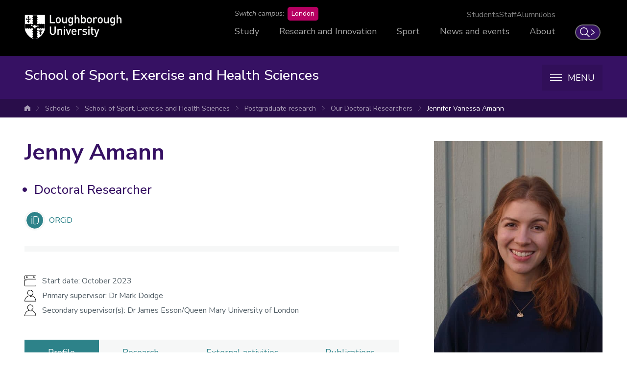

--- FILE ---
content_type: text/html; charset=UTF-8
request_url: https://www.lboro.ac.uk/schools/sport-exercise-health-sciences/postgraduate-research/doctoral-researchers/jennifer-vanessa-amann/
body_size: 24897
content:
<!doctype html>
<html class="no-js" lang="en">
<head>
  <meta charset="utf-8">
  <meta http-equiv="x-ua-compatible" content="ie=edge">
  <title>Jennifer Vanessa Amann | School of Sport, Exercise and Health Sciences | Loughborough University</title>

  <!-- Meta description and custom meta -->
  
  
  <meta property="og:url" content="https://www.lboro.ac.uk/schools/sport-exercise-health-sciences/postgraduate-research/doctoral-researchers/jennifer-vanessa-amann/">
<meta property="og:type" content="article">
<meta property="og:title" content="Jenny Amann, Loughborough University">
<meta property="og:description" content="Staff profile for Jenny Amann, Doctoral Researcher at Loughborough University">

<meta property="og:image" content="https://www.lboro.ac.uk/media/media/schoolanddepartments/sport-exercise-and-health-sciences/ssehs-website/images/doctoral-researchers/Jenny-Amann.jpg">



<meta name="twitter:card" content="summary_large_image">
<meta name="twitter:site" content="@lborouniversity">
<meta name="twitter:title" content="Jenny Amann, Loughborough University">
<meta name="twitter:description" content="Staff profile for Jenny Amann, Doctoral Researcher at Loughborough University">

<meta name="twitter:image" content="https://www.lboro.ac.uk/media/media/schoolanddepartments/sport-exercise-and-health-sciences/ssehs-website/images/doctoral-researchers/Jenny-Amann.jpg">

<meta name="twitter:url" content="https://www.lboro.ac.uk/schools/sport-exercise-health-sciences/postgraduate-research/doctoral-researchers/jennifer-vanessa-amann/">

  <!-- Favicons and viewport -->
  <link rel="apple-touch-icon" sizes="57x57" href="https://www.lboro.ac.uk/web-assets/shared/favicon/apple-touch-icon-57x57.png">
  <link rel="apple-touch-icon" sizes="60x60" href="https://www.lboro.ac.uk/web-assets/shared/favicon/apple-touch-icon-60x60.png">
  <link rel="apple-touch-icon" sizes="72x72" href="https://www.lboro.ac.uk/web-assets/shared/favicon/apple-touch-icon-72x72.png">
  <link rel="apple-touch-icon" sizes="76x76" href="https://www.lboro.ac.uk/web-assets/shared/favicon/apple-touch-icon-76x76.png">
  <link rel="apple-touch-icon" sizes="114x114" href="https://www.lboro.ac.uk/web-assets/shared/favicon/apple-touch-icon-114x114.png">
  <link rel="apple-touch-icon" sizes="120x120" href="https://www.lboro.ac.uk/web-assets/shared/favicon/apple-touch-icon-120x120.png">
  <link rel="apple-touch-icon" sizes="144x144" href="https://www.lboro.ac.uk/web-assets/shared/favicon/apple-touch-icon-144x144.png">
  <link rel="apple-touch-icon" sizes="152x152" href="https://www.lboro.ac.uk/web-assets/shared/favicon/apple-touch-icon-152x152.png">
  <link rel="icon" type="image/png" sizes="16x16" href="https://www.lboro.ac.uk/web-assets/shared/favicon/favicon-16x16.png">
  <link rel="icon" type="image/png" sizes="32x32" href="https://www.lboro.ac.uk/web-assets/shared/favicon/favicon-32x32.png">
  <link rel="icon" type="image/png" sizes="96x96" href="https://www.lboro.ac.uk/web-assets/shared/favicon/favicon-96x96.png">
  <link rel="icon" type="image/png" sizes="128x128" href="https://www.lboro.ac.uk/web-assets/shared/favicon/favicon-128.png">
  <link rel="icon" type="image/png" sizes="196x196" href="https://www.lboro.ac.uk/web-assets/shared/favicon/favicon-196x196.png">
  <meta name="msapplication-TileColor" content="#ffffff">
  <meta name="msapplication-TileImage" content="https://www.lboro.ac.uk/web-assets/shared/favicon/mstile-144x144.png">
  <meta name="msapplication-square70x70logo" content="https://www.lboro.ac.uk/web-assets/shared/favicon/mstile-70x70.png">
  <meta name="msapplication-square150x150logo" content="https://www.lboro.ac.uk/web-assets/shared/favicon/mstile-150x150.png">
  <meta name="msapplication-wide310x150logo" content="https://www.lboro.ac.uk/web-assets/shared/favicon/mstile-310x150.png">
  <meta name="msapplication-square310x310logo" content="https://www.lboro.ac.uk/web-assets/shared/favicon/mstile-310x310.png">

  <meta name="viewport" content="width=device-width, initial-scale=1">

  <!-- Font -->
  <link rel="preload" href="/media/terminalfourrepository/fonts/NunitoSans-Regular-Variable.woff2" as="font" type="font/woff2" crossorigin>

<style>
  @font-face {
    font-family: "Nunito Sans";
    src: url('/media/terminalfourrepository/fonts/NunitoSans-Regular-Variable.woff2') format("woff2"),
      url('/media/terminalfourrepository/fonts/nunito-sans-variable.ttf') format("truetype");
    font-weight: 200 900;
    font-style: normal;
    font-display: swap;
  }

  @font-face {
    font-family: "Nunito Sans";
    src: url('/media/terminalfourrepository/fonts/NunitoSans-Italic-Variable.woff2') format("woff2"),
      url('/media/terminalfourrepository/fonts/nunito-sans-italic-variable.ttf') format("truetype");
    font-weight: 200 900;
    font-style: italic;
    font-display: swap;
  }
</style>


  <!-- Fountain, department, site specific and custom styles -->
  
<link rel="stylesheet" href="https://www.lboro.ac.uk/web-assets/prod/fountain/dist/fountain.css?v=20260120">
  <link rel="stylesheet" href="https://www.lboro.ac.uk/web-assets/prod/department/dist/department.css">
  <link rel="stylesheet" href="https://www.lboro.ac.uk/web-assets/prod/ssehs/dist/ssehs.css?v=20230504">
  
  

  <!-- Feature detection -->
  <script>
    window.Detection=function(e,n){var t,s,c,o;return o=n.documentElement,s=o.className.replace("no-js","js"),c=function(){return!!n.createElement("svg").getAttributeNS},t={svg:c()},s+=t.svg?" svg":" no-svg",o.className=s,t}(window,document);
  </script>

  <!-- Google Tag Manager -->
  <script>(function(w,d,s,l,i){w[l]=w[l]||[];w[l].push({'gtm.start':
  new Date().getTime(),event:'gtm.js'});var f=d.getElementsByTagName(s)[0],
  j=d.createElement(s),dl=l!='dataLayer'?'&l='+l:'';j.async=true;j.src=
  'https://www.googletagmanager.com/gtm.js?id='+i+dl;f.parentNode.insertBefore(j,f);
  })(window,document,'script','dataLayer','GTM-KW3LH9');</script>
  <!-- End Google Tag Manager -->
</head>

<body class="page-layout-wide-boxed section-id-239314 page-staff-profile">
  <!-- Google Tag Manager (noscript) -->
  <noscript><iframe src="https://www.googletagmanager.com/ns.html?id=GTM-KW3LH9"
  height="0" width="0" style="display:none;visibility:hidden"></iframe></noscript>
  <!-- End Google Tag Manager (noscript) -->

  <!-- Skip links -->
  <nav aria-label="Skip links">
  <ul class="list list--skip-links">
    <li class="list__item">
      <a class="list__link" href="#content" rel="nofollow">Skip to content</a>
    </li>
    <li class="list__item">
      <a class="list__link" href="#global-nav-primary" rel="nofollow">Skip to primary global navigation</a>
    </li>
    <li class="list__item">
      <a class="list__link" href="#global-nav-secondary" rel="nofollow">Skip to secondary global navigation</a>
    </li>
    <li class="list__item">
      <a class="list__link" href="#site-nav" rel="nofollow">Skip to site navigation</a>
    </li>
  </ul>
</nav>

  <header class="header" id="header">
    <!-- Global header -->
    <div class="global-header">
  <div class="container">
    <div class="global-header__logo-toggles-container">
      <a class="global-header__logo" href="https://www.lboro.ac.uk/">
        <span class="visually-hidden">Loughborough University</span>
      </a>

      <button class="global-header__toggle global-header__toggle--menu" type="button" aria-label="Global menu" aria-haspopup="true" aria-expanded="false">
        <span class="visually-hidden">Toggle global mobile menu</span>
      </button>

      <a class="global-header__search-link" href="https://www.lboro.ac.uk/search">
        <span class="global-header__search-icon icon icon--embed icon--ui-search-thick">
          <svg
            class="icon__svg"
            height="25"
            viewBox="0 0 25 25"
            width="25"
            xmlns="http://www.w3.org/2000/svg"
          >
            <path
              d="M10 0c5.523 0 10 4.477 10 10a9.96 9.96 0 0 1-2.321 6.407l6.957 6.957a.9.9 0 1 1-1.272 1.272l-6.957-6.957A9.96 9.96 0 0 1 10 20C4.477 20 0 15.523 0 10S4.477 0 10 0m0 1.8a8.2 8.2 0 1 0 0 16.4 8.2 8.2 0 0 0 0-16.4"
            />
          </svg>
        </span>

        <span class="global-header__search-link-text">Search</span>

        <span class="global-header__search-icon icon icon--embed icon--ui-chevron-right-thick">
          <svg
            class="icon__svg"
            height="16"
            viewBox="0 0 10 16"
            width="10"
            xmlns="http://www.w3.org/2000/svg"
          >
            <path
              d="M.29.447A.9.9 0 0 1 1.553.29l7.42 5.772a2.456 2.456 0 0 1 0 3.876l-7.42 5.772a.9.9 0 0 1-1.106-1.42L7.87 8.517a.656.656 0 0 0 0-1.034L.447 1.71A.9.9 0 0 1 .29.447"
            />
          </svg>
        </span>
      </a>
    </div>

    <div class="global-header__nav-container">
      <nav
        aria-label="Campus Switcher"
        class="header__nav global-header__nav global-header__nav--campus-switcher campus-switcher"
      >
        <span class="campus-switcher__prompt">Switch campus:</span>

        <a class="campus-switcher__link" href="https://www.lborolondon.ac.uk/">
          <span class="campus-switcher__link-text">London</span>
          <span class="visually-hidden">campus</span>
        </a>
      </nav>

      <nav class="header__nav global-header__nav global-header__nav--secondary" id="global-nav-secondary" aria-label="Secondary global navigation">
        <ul class="list">
          <li class="list__item">
            <a class="list__link" href="https://www.lboro.ac.uk/internal/">Students</a>
          </li>
          <li class="list__item">
            <a class="list__link" href="https://www.lboro.ac.uk/internal/">Staff</a>
          </li>
          <li class="list__item">
            <a class="list__link" href="https://www.lboro.ac.uk/alumni/">Alumni</a>
          </li>
          <li class="list__item">
            <a class="list__link" href="https://www.lboro.ac.uk/services/hr/jobs/">Jobs</a>
          </li>
        </ul>
      </nav>

      <nav class="header__nav global-header__nav global-header__nav--primary" id="global-nav-primary" aria-label="Primary global navigation">
        <ul class="list">
          <li class="list__item">
            <a class="list__link" href="https://www.lboro.ac.uk/study/">Study</a>
          </li>
          <li class="list__item">
            <a class="list__link" href="https://www.lboro.ac.uk/research/">Research and Innovation</a>
          </li>
          <li class="list__item">
            <a class="list__link" href="https://www.lboro.ac.uk/sport/">Sport</a>
          </li>
          <li class="list__item">
            <a class="list__link" href="https://www.lboro.ac.uk/news-events/">News and events</a>
          </li>
          <li class="list__item">
            <a class="list__link" href="https://www.lboro.ac.uk/about/">About</a>
          </li>
        </ul>
      </nav>
    </div>
  </div>
</div>

    <div class="site-header">
      <div class="container">
        <a class="site-header__title" href="/schools/sport-exercise-health-sciences/">
          <span class="icon icon--small icon--inline icon--ui-arrow-left">
            <svg class="icon__svg" width="16" height="16" viewBox="0 0 16 16" xmlns="http://www.w3.org/2000/svg"><path d="M.045 7.83C.04 7.82.032 7.814.028 7.805a.33.33 0 0 1 0-.268c.003-.01.01-.016.016-.026a.302.302 0 0 1 .062-.08l.005-.01L8.45.09a.333.333 0 1 1 .44.5L1.22 7.34h14.45a.334.334 0 0 1 0 .667H1.218l7.67 6.75a.332.332 0 0 1-.22.583.33.33 0 0 1-.22-.083L.11 7.922c-.002 0-.003-.005-.005-.007a.348.348 0 0 1-.062-.083V7.83z"/></svg>
          </span>

          <!-- Website title -->
          <span class="site-header__title-text site-header__title-text--primary">School of Sport, Exercise and Health Sciences</span>
          
        </a>

        <div class="site-header__nav-search-toggle-container">
          <div class="site-header__nav-search-container">
            <!-- Header links -->
            <nav class="header__nav site-header__nav site-header__nav--primary" aria-label="Primary site navigation">
  <ul class="list">    
    
    
    
    
      </ul>
</nav>

            <!-- Google search -->
            

            <!-- Funnelback search -->
            
          </div>

          <!-- Menu toggle button -->
          
<button class="site-header__toggle" type="button" aria-label="Menu" aria-controls="secondary-site-nav" aria-haspopup="true" aria-expanded="false">
  <span class="site-header__toggle-text">Menu</span>

  <span class="icon icon--hamburger" aria-hidden="true">
    <span class="icon__line" aria-hidden="true"></span>
  </span>
</button>

        </div>
      </div>

      <!-- Breadcrumbs -->
      <nav class="breadcrumbs" aria-label="Breadcrumbs">
        <div class="breadcrumbs__container">
          <ol class="breadcrumbs__list">
            <li class="breadcrumbs__item">
              <a href="/">University home</a></li><li class="breadcrumbs__item"><a href="/schools/">Schools</a></li><li class="breadcrumbs__item"><a href="/schools/sport-exercise-health-sciences/">School of Sport, Exercise and Health Sciences</a></li><li class="breadcrumbs__item"><a href="/schools/sport-exercise-health-sciences/postgraduate-research/">Postgraduate research</a></li><li class="breadcrumbs__item"><a href="/schools/sport-exercise-health-sciences/postgraduate-research/doctoral-researchers/">Our Doctoral Researchers</a></li><li class="breadcrumbs__item"><a href="/schools/sport-exercise-health-sciences/postgraduate-research/doctoral-researchers/jennifer-vanessa-amann/">Jennifer Vanessa Amann</a>
            </li>
          </ol>
        </div>
      </nav>

      <!-- Menu -->
      <div class="site-header__menu">
        <div class="container">
          <!-- Bricks -->
          <nav id="secondary-site-nav" class="header__nav site-header__nav site-header__nav--secondary" aria-label="Secondary site navigation">
  <ul class="list list--bricks"><li class="list__item brick">
  <div class="list__container">
    <a class="list__link has-icon" href="/schools/sport-exercise-health-sciences/about/" data-mh="site-header-brick">
      <span class="icon icon--embed icon--question"><svg class="icon__svg" width="24" height="41" viewBox="0 0 24 41" xmlns="http://www.w3.org/2000/svg"><path d="M21.536 4.525C19.012.951 14.463-.24 10.303.04 5.437.368 1.537 3.703.233 8.383c-.528 1.892-.19 3.787 1.328 5.074 1.302 1.103 3.823 1.171 5.154.086 2.344-1.912 1.852-6.09 5.942-5.327 3.266.608 1.918 4.389.573 6.086-1.884 2.378-4.425 4.875-5.369 7.805-1.1 3.413 1.218 6.992 4.91 6.205 1.35-.287.777-2.352-.57-2.065-2.7.575-2.688-2.756-1.957-4.437.462-1.062 1.32-1.98 2.037-2.883 1.344-1.697 3.362-3.626 4.153-5.677 1.163-3.016-.095-6.087-3.207-7.1-1.389-.451-2.966-.105-4.24.492-1.896.89-2.222 3.09-3.12 4.726-1.061.969-2.14 1.034-3.237.196-.5-.842-.61-1.713-.332-2.611.263-1.387 1.122-2.633 1.978-3.715C5.801 3.31 7.91 2.459 10.303 2.182c4.08-.473 8.248 1.107 10.243 4.813 3.88 7.21-4.39 11.21-6.101 17.212-.38 1.331 1.687 1.896 2.065.57.842-2.95 3.465-5.351 5.215-7.82 2.603-3.673 2.372-8.806-.189-12.432M11.968 38.778c-3.8.208-3.781-5.696 0-5.903 3.799.208 3.799 5.695 0 5.903m.324-8.013a1.098 1.098 0 0 0-.324-.033 1.093 1.093 0 0 0-.318.032c-2.701.288-4.624 2.301-4.776 5.062-.156 2.863 2.461 4.95 5.094 5.094 2.862.157 4.95-2.461 5.093-5.094.15-2.744-2.25-4.772-4.77-5.061"/></svg></span>
      
      

      <div class="list__text">
        About us
      </div>
    </a>
  </div>
</li><li class="list__item brick">
  <div class="list__container">
    <a class="list__link has-icon" href="/schools/sport-exercise-health-sciences/undergraduate/" data-mh="site-header-brick">
      <span class="icon icon--embed icon--documents"><svg class="icon__svg" width="51" height="48" viewBox="0 0 51 48" xmlns="http://www.w3.org/2000/svg"><path d="M15.678 7.836c-3.058 0-6.116.003-9.175-.001-.787-.001-1.262-.592-1.042-1.29.114-.357.358-.593.737-.657.189-.032.385-.042.576-.042 5.938-.002 11.874-.002 17.812 0 .192 0 .388.01.575.046.486.092.783.5.758 1.015a.946.946 0 0 1-.87.92c-.218.018-.44.009-.658.01h-8.713zM15.652 16.427c-3.032 0-6.065-.002-9.1.003-.483 0-.864-.162-1.063-.617-.273-.622.146-1.296.847-1.388.076-.01.155-.006.231-.006h18.201c.682.001 1.12.362 1.15.938.034.61-.38 1.06-1.01 1.067-.904.012-1.808.003-2.71.003h-6.546M15.64 23.01c3.059 0 6.118-.002 9.177 0 .563 0 .982.295 1.082.745.129.59-.183 1.084-.775 1.222a1.386 1.386 0 0 1-.304.035c-6.093.001-12.185.002-18.278 0-.57 0-.958-.272-1.09-.74a.983.983 0 0 1 .855-1.254c.141-.015.285-.008.427-.008h8.906M15.718 27.348h9.06c.596.001 1.02.293 1.121.751.139.639-.268 1.19-.926 1.255-.05.005-.103.002-.154.002H6.542c-.466 0-.837-.166-1.042-.597-.29-.615.122-1.323.808-1.403.14-.016.284-.008.426-.008h8.984M15.678 31.602c3.06 0 6.118-.002 9.176 0 .59.001.985.31 1.054.81.09.64-.292 1.112-.936 1.158a2.315 2.315 0 0 1-.155.004c-6.091 0-12.184-.001-18.273.002-.468 0-.84-.139-1.044-.579a.971.971 0 0 1 .888-1.392c1.031-.012 2.064-.003 3.096-.003h6.194M15.638 12.176c-3.058 0-6.117.003-9.175-.002-.757 0-1.22-.602-1.001-1.286.125-.39.396-.625.813-.67.076-.008.153-.009.23-.009l18.312.001c.692 0 1.097.361 1.104.966.008.564-.384.982-.953.996-.515.012-1.032.004-1.549.004h-7.781zM11.068 35.941c1.548 0 3.095-.003 4.641.002.476.001.85.276.967.683.124.431-.031.888-.388 1.128-.212.142-.454.177-.7.177-3.018 0-6.034.003-9.05-.002-.647-.001-1.038-.325-1.124-.888-.066-.44.226-.891.672-1.053.163-.06.33-.046.496-.047h4.486M11.062 20.765c-1.508 0-3.017.002-4.525 0-.678 0-1.14-.41-1.138-.998.002-.572.48-1.003 1.143-1.004 3.017-.003 6.034-.003 9.052 0 .682.002 1.123.41 1.12 1.01-.002.605-.434.99-1.126.992-1.509.003-3.017 0-4.526 0"/><path d="M48.671 22.814V35.63c0 .732-.268 1.002-1.001 1.002-5.201.001-10.403-.002-15.603.008-.336 0-.442-.073-.433-.423a83.265 83.265 0 0 0 0-3.446c-.009-.365.073-.476.458-.474 4.001.016 8.002.01 12.002.01.689 0 1.115-.391 1.11-1.006-.006-.492-.295-.848-.792-.95a2.466 2.466 0 0 0-.5-.042c-3.948-.002-7.897-.006-11.845.006-.33 0-.459-.063-.433-.42.034-.488.024-.98.001-1.47-.013-.294.085-.37.372-.37 2.298.012 4.594.007 6.893.007h5.304c.413 0 .727-.169.904-.545a.972.972 0 0 0-.085-1.023.888.888 0 0 0-.757-.396c-.515-.002-1.031-.002-1.548-.002-3.55 0-7.098-.005-10.647.007-.331.001-.461-.067-.437-.423a11.3 11.3 0 0 0 .001-1.432c-.02-.326.087-.403.405-.402 3.963.01 7.925.006 11.887.007.194 0 .384-.003.573-.061.491-.151.755-.565.694-1.104-.05-.446-.444-.808-.918-.837-.128-.007-.258-.003-.388-.003-3.936 0-7.871-.005-11.809.008-.352 0-.468-.086-.445-.445a13.35 13.35 0 0 0 .001-1.47c-.01-.275.079-.345.348-.344 2.066.011 4.13.006 6.195.006 2 0 4.001.002 6.002-.002.463-.001.86-.282.985-.671a1.016 1.016 0 0 0-.37-1.137c-.242-.168-.52-.202-.81-.202-3.962.003-7.925-.003-11.886.01-.368.003-.494-.076-.465-.459.036-.514.024-1.033.001-1.547-.011-.283.091-.34.352-.338 2.375.008 4.75.005 7.125.005h4.956c.694-.001 1.13-.38 1.135-.986.006-.625-.432-1.02-1.144-1.02-4.002 0-8.002-.005-12.003.009-.345 0-.43-.088-.422-.427a89.772 89.772 0 0 0 0-3.445c-.006-.35.082-.455.444-.454 4.62.013 9.241.008 13.862.008.593 0 1.187-.008 1.78.003.692.012.951.284.951.97v12.894m2.018-12.846c.003-1.885-1.424-3.026-2.997-3.012-5.215.045-10.429.014-15.644.024-.312 0-.42-.067-.414-.4.02-1.2-.038-2.403.018-3.6.076-1.595-1.145-2.984-2.976-2.98-8.558.018-17.114.009-25.672.006-.35 0-.692.033-1.03.128C.935.43-.002 1.456.004 2.914c.019 6.97.008 13.94.008 20.91 0 6.957.015 13.914-.012 20.87-.006 1.517 1.061 2.888 2.72 2.907 2.917.035 5.834.013 8.751.01.351-.002.661-.119.868-.424.22-.327.248-.682.07-1.025-.196-.375-.522-.543-.952-.542-2.814.004-5.628.002-8.44.002-.757 0-1.038-.274-1.038-1.017V3.017c0-.731.273-1 1.003-1h25.672c.757 0 1.02.259 1.02 1.021l.001 37.987c0 .777-.267 1.038-1.05 1.038H6.322c-.155 0-.31-.006-.465.007a1.02 1.02 0 0 0-.937.924c-.039.435.28.871.733 1.018.19.062.381.059.574.059h16.108c2.143 0 4.286.005 6.428-.001 1.685-.006 2.875-1.198 2.88-2.872v-2.09c0-.508 0-.508.49-.508 5.201 0 10.403-.023 15.604.014 1.609.011 2.953-1.173 2.949-2.973a6688.47 6688.47 0 0 1 .003-25.673"/></svg></span>
      
      

      <div class="list__text">
        Undergraduate study
      </div>
    </a>
  </div>
</li><li class="list__item brick">
  <div class="list__container">
    <a class="list__link has-icon" href="/schools/sport-exercise-health-sciences/postgraduate-taught/" data-mh="site-header-brick">
      <span class="icon icon--embed icon--book"><svg class="icon__svg" width="50" height="38" viewBox="0 0 50 38" xmlns="http://www.w3.org/2000/svg"><path d="M0 3.017c.404-.32.768-.722 1.218-.95C3.175 1.076 5.293.612 7.448.333A38.93 38.93 0 0 1 19.87.71c2.118.406 4.175 1.01 6.098 2.022.523.277.77.647.77 1.26-.012 8.967-.008 17.934-.01 26.9 0 .75-.373 1.21-.99 1.23-.622.018-1.05-.476-1.05-1.233 0-8.647-.004-17.292.01-25.938.002-.436-.124-.642-.523-.816-2.304-1.012-4.732-1.51-7.214-1.79-2.9-.33-5.8-.334-8.7 0-1.92.22-3.804.587-5.61 1.305-.442.177-.625.385-.624.902.02 9.803.015 19.605.015 29.408v.58c.87-.236 1.68-.48 2.503-.672 1.742-.406 3.516-.558 5.302-.588 4.69-.082 9.278.54 13.79 1.834.688.197 1.534.17 2.228-.03a46.604 46.604 0 0 1 12.155-1.805c2.725-.045 5.422.138 8.057.893.2.057.398.125.596.19.196.064.39.13.66.22v-.56c0-9.85-.002-19.7.01-29.552.002-.416-.126-.622-.51-.783-2.527-1.057-5.186-1.436-7.894-1.548-2.933-.122-5.84.09-8.684.867-.372.1-.737.225-1.107.33-.6.17-1.12-.09-1.312-.65-.185-.544.074-1.133.678-1.29C30 1.01 31.488.584 33.004.347c3.015-.47 6.05-.448 9.074-.023 2.17.305 4.295.79 6.25 1.826.392.207.7.574 1.046.867v33.56c-.536.703-.97.873-1.57.532-1.903-1.082-3.99-1.5-6.128-1.667-5.24-.41-10.37.23-15.426 1.66-.96.273-2.124.282-3.08.013-5.33-1.497-10.72-2.164-16.24-1.59-1.762.183-3.482.578-5.064 1.424-.917.49-1.244.427-1.866-.374V3.016z"/></svg></span>
      
      

      <div class="list__text">
        Postgraduate taught
      </div>
    </a>
  </div>
</li><li class="list__item brick">
  <div class="list__container">
    <a class="list__link has-icon" href="/schools/sport-exercise-health-sciences/postgraduate-research/" data-mh="site-header-brick">
      <span class="icon icon--brain icon--inline"><svg class="icon__svg" width="54" height="64" viewBox="0 0 54 64" xmlns="http://www.w3.org/2000/svg"><path d="M42.84 58.498c.885-.08 1.304-.86.952-1.656-1.38-3.12-2.78-5.39-2.18-8.86.52-3.01 2.27-5.587 4.092-7.96 2.97-3.862 5.987-7.422 7.193-12.265 1.987-7.985-.793-16.665-6.962-22.092C38.415-.95 27.74-1.297 18.69 2.185c-4.24 1.63-8.538 3.962-11.24 7.73-2.42 3.374-3.11 7.496-3.576 11.53-.366 3.178.605 6.17-.205 9.353-.39 1.5-1.02 2.92-1.71 4.3-.558 1.1-1.71 2.396-1.93 3.604-.22 1.226.733 2.83 1.983 3.094.624.13 1.09-.005 1.52.032.994.085 1.467.32 2.544.055L4.69 40.82c0 1.338-.72 2.215-1.803 2.704-1.034.466-.468 2.05.555 2.05h.26l-1.06-1.393c-.43 2.65 1.547 3.6 3.93 3.75l-.554-2.05c-1.178.587-2.144.852-2.285 2.32a3.17 3.17 0 0 0 .41 1.904c.445.76 1.688.706 1.89 1.713.168.83 1.287 1.04 1.84.486l.262-.26-1.88-.78c.004 2.99-.117 6.068 3.41 6.686 4.476.784 10.245 1.032 14.165-1.56l-1.618-1.244c-.707 2.653-.943 4.84-.82 7.6.023.557.484 1.155 1.1 1.1 2.956-.25 5.913-.503 8.87-.755 1.402-.12 1.414-2.322 0-2.2l-8.87.756 1.1 1.1c-.113-2.578.086-4.55.744-7.014.236-.885-.794-1.786-1.618-1.242-3.297 2.18-7.07 1.602-10.794 1.412-1.083-.057-2.525.163-3.214-.84-.544-.79-.252-2.9-.252-3.798-.002-.95-1.205-1.453-1.88-.777l-.26.26 1.84.487c-.284-1.408-.875-1.36-1.74-2.29-.732-.795-.55-.534.71-1.165 1.045-.523.455-1.988-.555-2.05-.87.16-1.474-.16-1.807-.957.112-.694-.286-1.393-1.063-1.393h-.26l.555 2.05c1.95-.878 2.894-2.473 2.894-4.603 0-.73-.703-1.23-1.394-1.06-.4.1-1.558-.04-2.056-.3-1.06-.557-.828-.9-.215-2.042.91-1.69 1.78-3.436 2.35-5.28 1.264-4.083.11-8.17.702-12.32.552-3.904 1.66-7.61 4.54-10.452 3.552-3.522 8.84-5.6 13.67-6.592 8.87-1.825 18.25.698 23.43 8.495A20.105 20.105 0 0 1 47.61 34c-2.61 3.708-6.03 6.946-7.552 11.32-1.666 4.796-.137 8.178 1.834 12.633.318-.552.635-1.104.95-1.657l-14.477 1.336c-1.4.13-1.412 2.332 0 2.202l14.478-1.336z" fill-rule="nonzero"/><path d="M43.71 22.595c-.944-1.828-2.45-2.674-4.588-2.308.025-.253.02-.38.053-.495.608-2.105.537-4.153-.363-6.182-.24-.54-.316-1.203-.29-1.8.05-1.065.823-1.56 1.762-1.05 1.53.827 2.682 2.043 2.962 3.86.223 1.45-.332 2.738-.86 4.04a.91.91 0 0 0-.04.425c.088.165.302.23.51.256.007 0 .01 0 .017-.01a1.18 1.18 0 0 1 .247-.07.705.705 0 0 0 .206-.292c.037-.1.1-.16.174-.198.373-.86.675-1.76 1.02-2.68 1.58 1.756 1.156 5.476-.81 6.51M32.732 10.94c-.162.66-.23 1.343-.37 2.008-.435 2.053-2.262 3.078-4.326 2.404.036-.243.064-.495.11-.745.1-.537.57-1.266-.277-1.466-.87-.2-.66.71-.78 1.16-.63 2.45-1.795 4.46-4.296 5.408-.354.133-.853.325-1.11.18-1.06-.59-2.153-.33-3.244-.305-1.08.027-2.14.02-2.99-.856-.054-.057-.142-.083-.244-.095a.937.937 0 0 0-.544.177 3.142 3.142 0 0 0-.076.146c.01.223.025.44.14.574.855.983 2.02 1.222 3.265 1.203.78-.013 1.56-.086 2.338-.04.786.044 1.123.77.625 1.375-.293.358-.733.72-1.166.813a10.44 10.44 0 0 1-2.598.238c-2.73-.107-4.926-1.926-5.278-4.33-.18-1.228.114-2.333.968-3.3 1.88 1.962 3.83 2.19 6.134.85.274-.158.76-.233 1.017-.098 1.477.766 2.78.418 3.975-.548.433-.35 1.274-.757.704-1.434-.544-.645-.937.196-1.317.498-1.056.836-1.898.96-2.83.284.7-.806 1.425-1.584 2.07-2.424.095-.125.08-.337.054-.554v-.005c-.016-.123-.115-.223-.235-.295l-.096-.02-.067.015c-.246.075-.47.225-.69.367l-.02.02a.913.913 0 0 1-.135.176c-1.037 1.026-2.02 2.114-3.142 3.037-.925.76-2.084.88-3.23.45-1.178-.44-1.534-1.528-.865-2.59 1.087-1.72 2.66-2.81 4.573-3.435.25-.08.508-.126 1.005-.248-.296.444-.4.69-.58.855-.71.66-1.466 1.274-2.156 1.955-.086.084-.13.21-.165.344.004.016.014.03.02.046.02.103.027.21.03.312.012.007.023.016.035.02.07.037.11.1.134.17.154.04.307.07.446.038.265-.06.55-.238.733-.447a204.444 204.444 0 0 0 2.964-3.446c.31-.367.54-.823.9-1.126.87-.73 2.36-.83 3.206-.29.81.514.994 1.303.62 2.69-.01.045-.03.09-.05.135a3.34 3.34 0 0 0-.013.17c.07.22.13.53.28.59.18.07.54-.023.67-.176a1.73 1.73 0 0 0 .375-.88c.067-.652.454-.916 1.025-.95.837-.05 1.68-.008 2.513-.083a.867.867 0 0 0 .375-.15.573.573 0 0 1 .108-.09c.03-.02.096-.07.105-.107.007-.03.02-.05.03-.073 0-.1-.004-.204-.03-.3-.145-.18-.294-.35-.456-.366-.865-.08-1.772-.17-2.61.007-.913.194-1.39 0-1.61-1.024 2.857-1.044 5.624-.723 8.553.377-1.71 1.113-2.123 1.638-2.507 3.208m12.79 3.97a20.964 20.964 0 0 1-1.45-2.16c-1.3-2.224-3.25-3.65-5.58-4.645a6.986 6.986 0 0 1-1.42-.803c-1.63-1.21-3.524-1.596-5.45-1.864-1.977-.095-3.913-.098-5.73.833-.284.145-.69.13-1.025.08-1.587-.22-2.943.21-4.115 1.307-.24.224-.594.378-.92.446-3.39.702-5.935 2.49-7.478 5.643-.397.81-1.04 1.507-1.38 2.334-1.384 3.36.732 7.216 4.47 8.095 1.086.257 2.25.18 3.372.317.367.046.836.18 1.053.446 2.143 2.61 4.87 3.293 8.045 2.494.68-.17 1.045-.09 1.51.535a6.85 6.85 0 0 0 1.383 1.37l.096.06c.58.324 2.018.73 1.726-.29a.865.865 0 0 0-.157-.29c-.13-.078-.258-.157-.394-.226a4.425 4.425 0 0 1-1.033-.7c-.06-.04-.12-.076-.17-.114a.363.363 0 0 1-.14-.214 3.092 3.092 0 0 1-.61-1.137c.2-.107.382-.15.473-.265.1-.13.185-.267.27-.406l.01-.12c-.01-.046-.025-.09-.04-.135-.022-.035-.04-.07-.07-.1a2.37 2.37 0 0 1-.152-.167 2.172 2.172 0 0 0-.516-.07c-.24.006-.473.2-.72.28-1.015.317-2.015.76-3.058.906-2.276.323-4.573-.825-5.464-2.603.82-.56 1.445-1.255 1.477-2.35.004-.177.35-.425.584-.503 1.92-.635 3.318-1.883 4.26-3.637.26-.483.552-.576 1.07-.59.896-.02 1.79-.212 2.69-.287.36-.03.782-.04 1.09.112 1.024.51 1.464 1.407 1.657 2.464.04.124.086.247.13.37.035.027.07.05.11.073.18.046.38.044.5-.03.03-.018.052-.047.08-.068.086-.21.12-.484.137-.75-.18-.65-.395-1.293-.714-1.87-.31-.562-.92-.957-1.22-1.25.33-1.112.616-2.06.886-3.014.21-.747.324-1.53.615-2.243.33-.81 1.008-1.31 1.92-1.21.754.08 1.49.303 2.396.498-1.323 1.704-1.524 2.76-.787 4.56.61 1.49.85 2.99.56 4.57-.21 1.156-.653 2.215-1.74 2.796-2.698 1.44-5.443 1.625-8.19.12-.42-.233-.758-.627-1.187-.84a1.012 1.012 0 0 0-.23-.075c-.04-.004-.078-.003-.116-.004a.87.87 0 0 0-.517.536c.04.14.094.277.176.39.25.346.633.597 1.224 1.127-1.113.408-2.01.71-2.878 1.072a1.33 1.33 0 0 0-.21.112.963.963 0 0 0-.23.273c-.095.18-.03.36.06.52.218.124.427.222.584.17 1.056-.367 2.05-.9 3.08-1.34.346-.144.78-.342 1.095-.25 2.83.85 5.5.536 8.08-.9a9.05 9.05 0 0 1 2.243-.9c1.216-.29 2.305.293 2.936 1.41.562 1 .463 2.08-.27 2.89-1.03 1.14-4.72 2.07-6.115 1.478-.335-.143-.728-.542-.77-.864-.04-.327.24-.813.528-1.03.37-.28.875-.435 1.344-.508.7-.11 1.426-.06 2.128-.166.155-.02.297-.134.437-.26 0-.26-.01-.526-.144-.713a.36.36 0 0 0-.2-.104c-1.435-.11-2.86-.04-4.142.746-.765.47-1.268 1.09-1.157 2.065.11.985.68 1.67 1.573 1.9.75.195.99.53.976 1.255-.01.478.13.96.216 1.44.14.78.29 1.56.434 2.34-.074.04-.152.078-.23.116-.242-.27-.51-.517-.722-.81a22.12 22.12 0 0 0-.96-1.235c-.323-.237-.7-.434-1.074-.426-.238.006-.377.145-.46.337-.013.1-.014.2-.012.3.063.06.1.13.104.207.36.387.704.79 1.03 1.22.354.462.7.94 1.115 1.344.52.505 1.248.654 1.774.184.397-.353.74-1.03.715-1.54-.058-1.126-.34-2.243-.578-3.352-.16-.75.11-.976.847-1.155 1.24-.3 2.49-.697 3.62-1.277.603-.31 1.223-1.025 1.383-1.67.268-1.077.92-1.76 1.59-2.546 1.838-2.15 1.8-5.786.056-8.065"/></svg></span>
      
      

      <div class="list__text">
        Postgraduate research
      </div>
    </a>
  </div>
</li><li class="list__item brick">
  <div class="list__container">
    <a class="list__link has-icon" href="/schools/sport-exercise-health-sciences/research-innovation/" data-mh="site-header-brick">
      <span class="icon icon--bulb icon--inline"><svg class="icon__svg" xmlns="http://www.w3.org/2000/svg" width="47" height="57" viewBox="0 0 47 57"><path d="M18.414 42.269c-.4 0-.76-.281-.843-.689l-1.64-7.986a.862.862 0 0 1 1.688-.346l1.64 7.985a.862.862 0 0 1-.845 1.036m9.707 0a.862.862 0 0 1-.845-1.035l1.64-7.986a.862.862 0 0 1 1.689.346l-1.641 7.986a.862.862 0 0 1-.843.689m-3.13 0-.057-.002a.862.862 0 0 1-.804-.917l.529-7.986a.863.863 0 0 1 1.72.114l-.529 7.986a.862.862 0 0 1-.859.805m-3.313 0a.862.862 0 0 1-.86-.805l-.527-7.986a.862.862 0 1 1 1.72-.114l.528 7.986a.862.862 0 0 1-.861.919M18.73 6.262a.898.898 0 0 1-.876-.702l-.998-4.457A.897.897 0 0 1 17.538.03l.042-.009a.898.898 0 0 1 1.072.689l.957 4.466a.898.898 0 0 1-.88 1.086m9.053.016a.894.894 0 0 1-.195-.021l-.041-.01a.897.897 0 0 1-.68-1.078l1.026-4.45a.897.897 0 0 1 1.752.395l-.985 4.46a.898.898 0 0 1-.877.704M10.568 10.21a.897.897 0 0 1-.726-.37l-1.33-1.827L7.087 6.26a.896.896 0 0 1 .13-1.263.898.898 0 0 1 1.263.13l1.3 1.598c.025.024.048.05.07.077l1.52 1.858a.899.899 0 0 1-.145 1.279l-.108.084a.898.898 0 0 1-.55.187m25.353.036a.895.895 0 0 1-.596-.226.898.898 0 0 1-.197-1.316l1.358-1.66 1.396-1.918a.898.898 0 0 1 1.275-.182l.108.083a.898.898 0 0 1 .146 1.28l-1.433 1.75-1.332 1.821a.897.897 0 0 1-.725.368m-30.908 6.95a.897.897 0 0 1-.402-.094L2.567 16.08.52 15.128a.898.898 0 0 1-.417-1.232l.02-.042a.898.898 0 0 1 1.205-.401l1.854.927 2.24 1.033a.897.897 0 0 1 .432 1.205l-.033.07a.898.898 0 0 1-.81.508m36.446.053a.898.898 0 0 1-.823-.538.898.898 0 0 1 .418-1.234l1.889-.872 2.2-1.1a.896.896 0 0 1 1.21.415l.034.07a.897.897 0 0 1-.433 1.204l-2.082.96-2.014 1.001a.894.894 0 0 1-.399.094"/><path d="M36.107 27.287c-.427 1.607-1.275 3.51-2.094 5.35-.812 1.822-1.651 3.707-2.117 5.375-.396 1.415-.694 2.886-.983 4.31-.133.654-.27 1.33-.414 1.983-.111.508-.493.992-1.317 1.67a1.577 1.577 0 0 0-.552 1.132c-.006.435-.008 1.031-.009 1.687h-5.39c-.637 0-1.122.652-.823 1.324.138.312.46.503.801.503h5.414l.002.752.001.39h-5.624c-.637 0-1.121.652-.823 1.324.138.312.46.502.802.502h5.574c-.12.44-.369.765-.588.978-.475.462-1.15.73-1.79.709a83.288 83.288 0 0 0-2.375-.03c-.593 0-1.183.004-1.764.008-.635.004-1.269.011-1.905.007-1.42-.001-2.416-.897-2.422-2.178-.004-.619-.003-1.567-.003-2.557 0-1.03 0-2.083-.003-2.874h8.538c.597 0 1.052-.652.772-1.325a.815.815 0 0 0-.752-.502h-9.326l-.025.002c-.586-.357-.98-.89-1.09-1.491-.09-.493-.167-.942-.24-1.364-.31-1.799-.536-3.099-1.175-5.002-.348-1.034-.875-2.34-1.433-3.721-.63-1.558-1.313-3.252-1.827-4.776 2.396.086 8.742.303 11.784.303 3.78 0 10.345-.335 10.41-.338a.862.862 0 1 0-.088-1.722c-.065.004-6.587.336-10.322.336-3.316 0-10.625-.261-12.309-.323-.035-.139-.068-.275-.098-.408-.86-3.879-.078-7.685 2.263-11.006 1.362-1.932 4.52-5.173 10.37-5.173 5.95 0 9.458 3.98 10.391 5.2 2.39 3.124 3.442 7.624 2.559 10.945m-1.19-11.993c-1.055-1.378-5.02-5.875-11.76-5.875-6.628 0-10.225 3.698-11.779 5.903-2.628 3.729-3.505 8.007-2.536 12.373.456 2.056 1.56 4.789 2.534 7.2.548 1.357 1.066 2.639 1.397 3.624.598 1.778.813 3.023 1.111 4.747.073.425.152.88.242 1.377.196 1.079.864 2.024 1.853 2.638.006.802.006 2.043.005 3.245 0 .993 0 1.945.003 2.566.012 2.253 1.755 3.89 4.144 3.893.64 0 1.279-.003 1.918-.008 1.34-.008 2.725-.017 4.08.021.037.002.075.002.113.002 1.079 0 2.14-.433 2.927-1.197a3.828 3.828 0 0 0 1.184-2.76c0-.448-.002-1.035-.004-1.674-.004-1.4-.009-3.13.003-4.125.814-.678 1.588-1.463 1.83-2.57.147-.665.286-1.349.42-2.01.283-1.393.575-2.834.953-4.188.432-1.547 1.246-3.373 2.032-5.139.847-1.901 1.723-3.868 2.186-5.607 1.027-3.863-.12-8.86-2.856-12.436"/></svg></span>
      
      

      <div class="list__text">
        Research and Innovation
      </div>
    </a>
  </div>
</li><li class="list__item brick">
  <div class="list__container">
    <a class="list__link has-icon" href="/schools/sport-exercise-health-sciences/people/" data-mh="site-header-brick">
      <span class="icon icon--people-1 icon--inline"><svg class="icon__svg" width="130" height="64" viewBox="0 0 130 64"><path d="M88.628 34.68c4.147-3.516 9.35-5.47 14.852-5.47 7.44 0 13.46-6.15 13.46-13.716 0-7.567-6.02-13.713-13.46-13.713-7.44 0-13.46 6.15-13.46 13.716 0 2.4.607 4.713 1.746 6.757.184.314.465.753.826 1.254a1.36 1.36 0 0 0 2.206-1.588 16.26 16.26 0 0 1-.674-1.018 11.1 11.1 0 0 1-1.387-5.405c0-6.078 4.816-10.995 10.743-10.995 5.926 0 10.74 4.915 10.74 10.994 0 6.078-4.815 10.996-10.74 10.996-6.152 0-11.978 2.19-16.61 6.116a1.36 1.36 0 1 0 1.758 2.074zm38.09 16.96h-26.71a1.36 1.36 0 0 0 0 2.72h28.106c.75 0 1.36-.61 1.36-1.36 0-10.058-5.545-19.115-14.173-23.614a1.36 1.36 0 0 0-1.605.263 4.72 4.72 0 0 1-.473.393c-.464.35-1.04.708-1.725 1.045-2.086 1.023-4.697 1.625-7.876 1.577a1.36 1.36 0 1 0-.04 2.718c3.613.055 6.647-.645 9.114-1.855a13.31 13.31 0 0 0 2.145-1.3c6.9 3.946 11.425 11.23 11.88 19.41zm-33.002 9.642H35.94c.695-15.696 13.37-28.194 28.886-28.194 8.973 0 16.235-7.415 16.235-16.545C81.06 7.413 73.8 0 64.83 0c-8.97 0-16.23 7.413-16.23 16.543a16.7 16.7 0 0 0 2.107 8.154c.07.12.164.273.293.475.212.33.45.68.704 1.035a1.36 1.36 0 0 0 2.206-1.59 20.133 20.133 0 0 1-.845-1.273 13.958 13.958 0 0 1-1.744-6.8c0-7.642 6.055-13.826 13.51-13.826 7.46 0 13.517 6.184 13.517 13.825 0 7.64-6.058 13.827-13.517 13.827-17.477 0-31.635 14.455-31.635 32.27 0 .75.61 1.36 1.36 1.36H95.11c.75 0 1.36-.61 1.36-1.36 0-12.245-6.75-23.27-17.25-28.747a1.36 1.36 0 0 0-1.61.263c-.08.082-.283.266-.617.52a13.32 13.32 0 0 1-2.17 1.316c-2.61 1.28-5.867 2.03-9.825 1.97a1.36 1.36 0 0 0-.04 2.72c4.392.066 8.073-.784 11.06-2.25a16.024 16.024 0 0 0 2.616-1.59c8.9 4.828 14.625 14.075 15.087 24.44zM42.602 32.606C37.97 28.68 32.146 26.49 25.994 26.49c-5.927 0-10.742-4.918-10.742-10.996 0-6.08 4.815-10.995 10.742-10.995 5.925 0 10.74 4.914 10.74 10.992 0 1.934-.487 3.792-1.4 5.434-.013.02-.074.12-.162.257-.15.234-.317.48-.497.73a1.36 1.36 0 1 0 2.206 1.59c.364-.502.645-.94.81-1.224a13.883 13.883 0 0 0 1.765-6.787c0-7.567-6.02-13.713-13.46-13.713-7.44 0-13.46 6.147-13.46 13.715 0 7.567 6.02 13.715 13.46 13.715 5.5 0 10.705 1.954 14.85 5.47a1.36 1.36 0 1 0 1.76-2.074zM2.756 51.64c.454-8.18 4.98-15.464 11.88-19.41.595.448 1.31.89 2.145 1.3 2.47 1.21 5.504 1.91 9.117 1.856a1.36 1.36 0 1 0-.04-2.718c-3.18.048-5.79-.554-7.877-1.578a10.592 10.592 0 0 1-1.726-1.046 4.723 4.723 0 0 1-.474-.396 1.36 1.36 0 0 0-1.61-.262C5.545 33.886 0 42.942 0 53c0 .75.61 1.36 1.36 1.36h28.106a1.36 1.36 0 0 0 0-2.72H2.756z"/></svg></span>
      
      

      <div class="list__text">
        Our people
      </div>
    </a>
  </div>
</li><li class="list__item brick">
  <div class="list__container">
    <a class="list__link has-icon" href="/schools/sport-exercise-health-sciences/news/" data-mh="site-header-brick">
      <span class="icon icon--embed icon--speech-bubble-2"><svg class="icon__svg" width="56" height="49" viewBox="0 0 56 49" xmlns="http://www.w3.org/2000/svg"><path d="M55.014 39.264c-3.297-.953-6.693-2.925-8.734-5.793 3.267-8.094 2.23-17.463-3.304-24.358A24.358 24.358 0 0 0 20.956.188C12.794 1.203 5.69 6.568 2.205 13.965-1.378 21.573-.499 30.688 4.147 37.63c8.451 12.624 26.76 13.85 37.293 3.192.974-.986-.545-2.506-1.52-1.519-7.172 7.258-18.27 8.78-27.089 3.64C4.967 38.357.933 29.015 2.478 20.137 4.013 11.32 11.066 4.44 19.704 2.559 28.62.618 37.88 4.873 42.723 12.46c1.728 2.706 2.783 5.832 3.18 9.01.219 1.766.169 3.551-.012 5.317-.241 2.354-1.245 4.306-1.857 6.533-.325 1.181 1.685 2.799 2.37 3.463 1.854 1.799 4.087 3.133 6.492 4.033-1.868 1.963-4.76 3.817-7.606 4.05-1.681.137-3.345-.31-5.012-.24-1.166.048-2.214.97-3.148 1.564-1.164.74-.088 2.6 1.084 1.855.918-.584 1.67-1.344 2.763-1.243 2.232.206 4.44.39 6.638-.168 3.173-.805 6.101-3.206 8.04-5.791.43-.571-.034-1.402-.641-1.578"/><path d="M16.701 6.174a.959.959 0 1 0 .875 1.707c.047-.024 4.736-2.392 9.21-1.45a.959.959 0 1 0 .395-1.877c-5.131-1.079-10.264 1.51-10.48 1.62"/></svg></span>
      
      

      <div class="list__text">
        News
      </div>
    </a>
  </div>
</li><li class="list__item brick">
  <div class="list__container">
    <a class="list__link has-icon" href="/schools/sport-exercise-health-sciences/contact/" data-mh="site-header-brick">
      <span class="icon icon--envelope icon--inline"><svg class="icon__svg" width="41" height="34" viewBox="0 0 41 34"><path d="M36.185 33.457H4.538C2.035 33.457 0 31.34 0 28.735V1.372A1.01 1.01 0 0 1 1.658.596l18.615 15.55L33.387 2.022H6.617a1.01 1.01 0 0 1 0-2.022h29.088a1.01 1.01 0 0 1 .74 1.698L21.102 18.225a1.01 1.01 0 0 1-1.39.088L2.023 3.533v25.202c0 1.49 1.128 2.7 2.516 2.7h31.647c1.388 0 2.516-1.21 2.516-2.7V1.01a1.01 1.01 0 0 1 2.023 0v27.725c0 2.604-2.035 4.722-4.538 4.722"/></svg></span>
      
      

      <div class="list__text">
        Contact us
      </div>
    </a>
  </div>
</li><li class="list__item brick brick--external">
  <div class="list__container">
    <a class="list__link has-icon" href="https://internal.lboro.ac.uk/info/ssehs/" data-mh="site-header-brick">
      <span class="icon icon--embed icon--padlock"><svg class="icon__svg" width="46" height="55" viewBox="0 0 46 55" xmlns="http://www.w3.org/2000/svg"><path d="M22.923 21.294c6.233 0 12.465.04 18.697-.022 2.252-.022 4.182 1.731 4.172 4.197-.038 8.346-.026 16.692-.007 25.038.005 2.41-1.948 4.09-4.07 4.083a5725.95 5725.95 0 0 0-34.142 0c-2.076.006-4.078-1.622-4.064-4.09.02-3.632.008-7.262.002-10.893 0-.37.08-.706.364-.951.321-.277.692-.36 1.095-.186.398.172.597.49.644.912.011.107.002.216.002.325v10.73c0 1.336.746 2.074 2.091 2.074 11.287.001 22.573-.006 33.858.009 1.387.002 2.13-.951 2.125-2.103-.028-8.333-.014-16.665-.015-24.996 0-1.314-.745-2.065-2.06-2.065-12.477 0-24.956.004-37.434-.007-1.235-.002-2.09.836-2.083 2.097.035 6.422.016 12.844.017 19.267 0 .217 0 .431-.064.643a1.027 1.027 0 0 1-1.117.74 1.045 1.045 0 0 1-.916-.937c-.012-.134-.007-.27-.007-.406 0-6.463.021-12.925-.01-19.388a4.046 4.046 0 0 1 4.063-4.087c6.286.044 12.572.016 18.859.016M36.597 16.399a13.204 13.204 0 0 0-1.906-7.562c-2.267-3.738-5.582-6-9.907-6.61-7.175-1.013-13.848 3.731-15.33 10.788-.343 1.634-.245 3.286-.26 4.935-.002.202.002.401-.063.601-.17.513-.566.78-1.116.735-.473-.04-.89-.432-.92-.929-.278-4.702.572-9.08 3.748-12.765 2.482-2.879 5.586-4.69 9.34-5.351 8.29-1.46 16.154 3.859 18.09 11.929.26 1.081.39 2.182.423 3.291.029.961.015 1.923.006 2.885-.007.655-.44 1.11-1.036 1.119-.618.01-1.05-.445-1.067-1.123l-.002-.081v-1.862z"/>     <path d="M24.917 38.774c-.403.217-.532.446-.526.894.025 2.043.01 4.088.01 6.133 0 .559-.075.635-.628.636-.582.002-1.164.002-1.746 0-.59 0-.639-.053-.639-.66V42.65c0-1.07-.011-2.14.008-3.209.005-.283-.087-.43-.334-.553-1.27-.624-2.11-1.604-2.459-2.994-.65-2.588 1.237-5.181 3.891-5.421 2.34-.212 4.703 1.506 4.804 4.231.066 1.816-.776 3.205-2.381 4.07m4.362-5.057c-.555-3.554-4.244-6.04-7.735-5.208-2.663.636-4.406 2.307-4.986 4.971-.583 2.683.314 4.927 2.49 6.627.17.133.24.254.237.466-.011.92-.005 1.842-.005 2.763h.004c.001.92-.013 1.841.005 2.762a2.454 2.454 0 0 0 1.962 2.368c.816.173 1.647.064 2.47.071 1.763.015 2.787-1.026 2.788-2.798.001-1.72.004-3.44-.002-5.16a.517.517 0 0 1 .224-.47c2.096-1.63 2.958-3.772 2.548-6.392"/></svg></span>
      
      

      <div class="list__text">
        SSEHS Staff intranet
      </div>
    </a>
  </div>
</li>  </ul>
</nav>

          <!-- Custom code -->
          
        </div>
      </div>
    </div>
  </header>

  <main class="site-main">
    <!-- Banner image -->
    

    <!-- Banner content -->
    

    <div class="content" id="content">
      <div class="main-content">
        <div class="container"><div class="sp">
  <div class="sp__key-info">
    <div class="sp__meta">
      <h1 class="sp__heading">
        Jenny Amann
      </h1>

      

      <div class="sp__pronouns">
        
        
      </div>

      <ul class="sp__roles list">
        <li class="sp__roles-item">Doctoral Researcher</li>
        
        
        
        
      </ul>

      

      <div class="sp__research has-orcid-link">
        
          

          

          

          
              
          

          
              
          

          
              
          
        

        <div class="sp__publications has-orcid-link">
          

          <!--<a class="button button--small button--icon-right button--external" href="http://publications.lboro.ac.uk/publications/all/collated/$value.html">
            <span class="button__text">Research repository</span>

            <span class="icon icon--small icon--embed icon--ui-external">
              <svg class="icon__svg" width="16" height="16" viewBox="0 0 16 16" xmlns="http://www.w3.org/2000/svg">
                <path d="M12.5 9.016a.5.5 0 0 0-.5.5v5.47H1v-11h5.5a.5.5 0 0 0 0-1h-6a.5.5 0 0 0-.5.5v12a.5.5 0 0 0 .5.5h12a.5.5 0 0 0 .5-.5v-5.97a.5.5 0 0 0-.5-.5z" />
                <path d="M15.5 0h-6a.5.5 0 0 0 0 1h4.793L3.146 12.146a.5.5 0 1 0 .707.707L15 1.707V6.5a.5.5 0 0 0 1 0v-6a.5.5 0 0 0-.5-.5z" />
              </svg>
            </span>
          </a>-->
        </div>

        
        <a class="sp__research-link" href="https://orcid.org/0000-0003-4201-4075">
          <span class="sp__research-link-icon icon icon--embed icon--id icon--orcid">
            <svg class="sp__research-link-svg icon__svg" width="46" height="46" viewBox="0 0 46 46" xmlns="http://www.w3.org/2000/svg">
              <g fill="none" fill-rule="evenodd">
                <circle class="sp__research-link-svg-circle" cx="23" cy="23" r="23" />
                <path fill="#FFF" d="M26.274 32.517c1.694 0 3.328-.371 4.547-1.7 1.575-1.73 1.575-4.912 1.575-7.817 0-2.905 0-6.087-1.575-7.817-1.219-1.33-2.853-1.7-4.547-1.7h-5.11v19.034h5.11ZM20.51 34c-.238 0-.505 0-.728-.232-.223-.232-.223-.51-.223-.757V12.99c0-.247 0-.525.223-.757.223-.232.49-.232.728-.232h6.15c2.23 0 4.012.68 5.29 2.008C33.97 16.11 34 19.725 34 23c0 3.275-.03 6.89-2.05 8.991C30.672 33.321 28.89 34 26.66 34h-6.15ZM14 13.143c0-.633.49-1.143 1.1-1.143.609 0 1.099.51 1.099 1.143 0 .634-.49 1.144-1.1 1.144-.609 0-1.099-.51-1.099-1.144m.327 5.409c0-.417.044-.587.163-.773a.73.73 0 0 1 .61-.309.73.73 0 0 1 .609.31c.118.185.163.355.163.772v14.366c0 .418-.045.588-.163.773a.73.73 0 0 1-.61.309.73.73 0 0 1-.609-.309c-.119-.185-.163-.355-.163-.773V18.552Z"/>
              </g>
            </svg>
          </span>

          <span class="sp__research-link-text">ORCiD</span>
        </a>
        

        

        
      </div>
    </div>

    <div class="sp__card">
      <div class="sp__card-container">
        
        <img class="sp__image" src="/media/media/schoolanddepartments/sport-exercise-and-health-sciences/ssehs-website/images/doctoral-researchers/Jenny-Amann.jpg" alt="Jenny Amann">
        

        <div class="sp__card-content">
          <ul class="sp__contact list">
            

            
            <li class="sp__contact-item sp__contact-item--email">
              <a class="sp__contact-link" href="mailto:J.Amann@lboro.ac.uk">
                <span class="sp__contact-icon icon icon--embed icon--ui-envelope">
                  <svg class="sp__contact-svg icon__svg" width="24" height="16" viewBox="0 0 24 16" xmlns="http://www.w3.org/2000/svg">
                    <path d="M22.4 13.867V2.133c0-.59-.478-1.066-1.067-1.066h-19.2c-.59 0-1.066.477-1.066 1.066v11.734c0 .588.478 1.066 1.066 1.066h19.2c.59 0 1.067-.478 1.067-1.066zm1.067 0A2.134 2.134 0 0 1 21.333 16h-19.2A2.134 2.134 0 0 1 0 13.867V2.133C0 .955.955 0 2.133 0h19.2c1.178 0 2.134.955 2.134 2.133v11.734z" />
                    <path d="M11.733 8.917L1.4.65a.533.533 0 1 0-.667.833L11.4 10.016a.533.533 0 0 0 .667 0l10.666-8.533a.533.533 0 1 0-.666-.833L11.733 8.917z" />
                  </svg>
                </span>

                <span class="sp__contact-text">Send email</span>
              </a>
            </li>
            

            
              
                
              
            
          </ul>

          
          <span class="sp__social">
          
            

            

            

            
          
          </span>
          

          
            

            
        </div>
      </div>
    </div>
  </div>

  
</div><div class="space"></div><div class="content-type content-type--icon-text">
  <div class="content-type__container">
    <div class="icon-text">

      

      

        <span class="icon icon--calendar icon--inline"><svg class="icon__svg" width="48" height="45" viewBox="0 0 48 45"><path d="M43.97 44.235H3.936A3.94 3.94 0 0 1 0 40.3V18.79c0-.557.45-1.008 1.008-1.008h6.01a1.008 1.008 0 0 1 0 2.017h-5v20.5a1.92 1.92 0 0 0 1.917 1.918H43.97a1.92 1.92 0 0 0 1.92-1.918l-.056-24.287H1.008C.45 16.013 0 15.563 0 15.005V3.935A3.94 3.94 0 0 1 3.935 0H43.97a3.94 3.94 0 0 1 3.936 3.935v6.767a1.008 1.008 0 0 1-2.017 0V3.935a1.92 1.92 0 0 0-1.92-1.918H3.936a1.92 1.92 0 0 0-1.918 1.918v10.06H46.84c.556 0 1.007.45 1.01 1.007l.056 25.295a3.94 3.94 0 0 1-3.935 3.938"/><path d="M9.383 5.344c-.867 0-1.572.706-1.572 1.573S8.517 8.49 9.384 8.49s1.573-.706 1.573-1.573-.706-1.573-1.573-1.573m0 5.162c-1.98 0-3.59-1.61-3.59-3.59 0-1.978 1.61-3.59 3.59-3.59 1.98 0 3.59 1.612 3.59 3.59 0 1.98-1.61 3.59-3.59 3.59M37.777 5.344c-.867 0-1.573.706-1.573 1.573s.706 1.573 1.573 1.573a1.574 1.574 0 0 0 0-3.146m0 5.162c-1.98 0-3.59-1.61-3.59-3.59 0-1.978 1.61-3.59 3.59-3.59 1.98 0 3.59 1.612 3.59 3.59 0 1.98-1.61 3.59-3.59 3.59"/></svg></span>
        <span class='icon-text__text'>Start date: October 2023</span>

      
      

    </div>
  </div>
</div><div class="content-type content-type--icon-text">
  <div class="content-type__container">
    <div class="icon-text">

      

      

        <span class="icon icon--person icon--inline"><svg class="icon__svg" width="48" height="47" viewBox="0 0 48 47"><path d="M46.403 47H.996A.996.996 0 0 1 0 46.004c0-13.068 10.63-23.7 23.7-23.7 5.6 0 10.156-4.555 10.156-10.156 0-5.6-4.556-10.156-10.157-10.156-5.6 0-10.158 4.556-10.158 10.156 0 1.76.457 3.492 1.32 5.012.522.855 1.568 2.24 2.212 2.562a.995.995 0 1 1-.89 1.78c-1.38-.69-2.773-2.897-3.038-3.332a12.183 12.183 0 0 1-1.595-6.022C11.55 5.45 17 0 23.7 0c6.697 0 12.147 5.45 12.147 12.148 0 6.7-5.45 12.15-12.148 12.15-11.637 0-21.164 9.2-21.686 20.71h43.37c-.35-7.786-4.798-14.742-11.786-18.33l-2.39-.988c-1.282.624-5.158 2.345-8.223 1.985a.995.995 0 0 1-.872-1.105.992.992 0 0 1 1.105-.873c2.524.298 6.257-1.33 7.482-1.98a.994.994 0 0 1 .848-.042l2.848 1.18c.025.01.05.02.072.033 7.976 4.075 12.93 12.166 12.93 21.116 0 .55-.445.996-.995.996"/></svg></span>
        <span class='icon-text__text'>Primary supervisor: Dr Mark Doidge</span>

      
      

    </div>
  </div>
</div><div class="content-type content-type--icon-text">
  <div class="content-type__container">
    <div class="icon-text">

      

      

        <span class="icon icon--person icon--inline"><svg class="icon__svg" width="48" height="47" viewBox="0 0 48 47"><path d="M46.403 47H.996A.996.996 0 0 1 0 46.004c0-13.068 10.63-23.7 23.7-23.7 5.6 0 10.156-4.555 10.156-10.156 0-5.6-4.556-10.156-10.157-10.156-5.6 0-10.158 4.556-10.158 10.156 0 1.76.457 3.492 1.32 5.012.522.855 1.568 2.24 2.212 2.562a.995.995 0 1 1-.89 1.78c-1.38-.69-2.773-2.897-3.038-3.332a12.183 12.183 0 0 1-1.595-6.022C11.55 5.45 17 0 23.7 0c6.697 0 12.147 5.45 12.147 12.148 0 6.7-5.45 12.15-12.148 12.15-11.637 0-21.164 9.2-21.686 20.71h43.37c-.35-7.786-4.798-14.742-11.786-18.33l-2.39-.988c-1.282.624-5.158 2.345-8.223 1.985a.995.995 0 0 1-.872-1.105.992.992 0 0 1 1.105-.873c2.524.298 6.257-1.33 7.482-1.98a.994.994 0 0 1 .848-.042l2.848 1.18c.025.01.05.02.072.033 7.976 4.075 12.93 12.166 12.93 21.116 0 .55-.445.996-.995.996"/></svg></span>
        <span class='icon-text__text'>Secondary supervisor(s): Dr James Esson/Queen Mary University of London</span>

      
      

    </div>
  </div>
</div><div class="content-type content-type--tabs">
  <div class="content-type__container">
    <div class="js-tabs tabs">
      <ul class="js-tablist tabs__list list" data-hx="h2">
        <li class="js-tablist__item tabs__item list__item">
          <a href="#tab1" id="label_tab1" class="js-tablist__link tabs__link list__link">Profile</a>
        </li>
        <li class="js-tablist__item tabs__item list__item">
          <a href="#tab2" id="label_tab2" class="js-tablist__link tabs__link list__link">Research</a>
        </li>
        
        <li class="js-tablist__item tabs__item list__item">
          <a href="#tab3" id="label_tab3" class="js-tablist__link tabs__link list__link">External activities</a>
        </li>
        
        
        <li class="js-tablist__item tabs__item list__item">
          <a href="#tab4" id="label_tab4" class="js-tablist__link tabs__link list__link">Publications</a>
        </li>
        
        
      </ul>

      <div class="js-tabcontent tabs__content" id="tab1">
        <div class="content-type content-type--main">
  <div class="content-type__container">
    

    

    

    

    <div class="editor">
      <p>Following a BA in Political Science and Economics (University of M&uuml;nster), Jenny graduated with an MSc in Global Studies (University of Gothenburg) focusing on conflict resolution and sustainable development in 2021. As part of a research internship and her subsequent master&rsquo;s thesis, she has started to explore a) the potential of football fans to become drivers of social change, and b) football&rsquo;s role in engaging the public on climate change. After gaining work experience as a research assistant and project assistant, she is now a full-time PhD student by day and a Zumba instructor in the evenings.<br /><br /></p>
    </div>
  </div>
</div>
      </div>

      <div class="js-tabcontent tabs__content" id="tab2">
        <div class="content-type content-type--main">
  <div class="content-type__container">
    

    

    

    <p class="lead-paragraph">Extra time: enabling climate action in/through football</p>

    <div class="editor">
      <p>From the perspective of mobilising large parts of society for climate change, football fans represent a promising yet in this context hardly explored collective.</p>
<p>This project seeks to understand how football fans mobilise on climate change and what implications for social transformation more generally can be derived from this. This follows calls for innovative strategies to engage existing communities on the topic to increase the acceptance for profound societal changes necessary to limit global warming.</p>
    </div>
  </div>
</div>
      </div>

      
      <div class="js-tabcontent tabs__content" id="tab3">
        <div class="content-type content-type--main">
  <div class="content-type__container">
    

    

    

    

    <div class="editor">
      <p>Scholarship holder of the Heinrich B&ouml;ll Foundation</p>
<h3>Member</h3>
<ul>
<li><a href="https://www.lboro.ac.uk/research/clusters/sports-climate-action-nature/">Sports for Climate Action and Nature</a> (SCAN) Research Cluster</li>
<li><a href="https://www.sportecology.org/">Sport Ecology Group</a>&rsquo;s Graduate Student Mentorship Initiative</li>
<li><a href="https://rapidtransition.org/news-and-campaigns/cool-down/#:~:text=The%20sport%20for%20climate%20action,the%20climate%20emergency%20are%20inseparable.">Cool Down &ndash; The sport for climate action network</a></li>
<li><a href="https://www.sportainable.eco/en-gb">sportainable &ndash; The think tank for sustainable sports</a></li>
</ul>
<h3>Selected Keynotes/Lectures/Panels/Podcasts</h3>
<ul>
<li>October 2023: <a href="https://www.deutschlandfunk.de/nachhaltigkeit-klimawandel-sport-fussball-kurscheidt-amann-miosga-100.html">Deutschlandfunk Sportgespr&auml;ch (radio show, in German) &lsquo;Innovation und Klimaschutz. Die Fu&szlig;ball-Bundesliga als m&ouml;glicher</a><a href="https://www.deutschlandfunk.de/nachhaltigkeit-klimawandel-sport-fussball-kurscheidt-amann-miosga-100.html">Impulsgeber&lsquo;</a></li>
<li>September 2023: Keynote &lsquo;Good intentions are only half the story &ndash; How to engage the public on sustainability and climate change&rsquo; at <a href="https://www.bayceer.uni-bayreuth.de/sussposym2023/index.php?lang=en">Sustainable</a><a href="https://www.bayceer.uni-bayreuth.de/sussposym2023/index.php?lang=en">Sport Symposium (SusSpoSym)</a></li>
<li>June 2023: <a href="https://open.spotify.com/episode/09rvishjEfUJ3MxEZj6tO9?si=9GX_7cT-RgeRqH0MXqRlPw">1,5 Grad &ndash; der Klima-Podcast mit Luisa Neubauer Podcast</a><a href="https://open.spotify.com/episode/09rvishjEfUJ3MxEZj6tO9?si=9GX_7cT-RgeRqH0MXqRlPw">(in German) &lsquo;DFB-Torh&uuml;terin Almuth Schult &ndash; wie viel Klima steckt im</a><a href="https://open.spotify.com/episode/09rvishjEfUJ3MxEZj6tO9?si=9GX_7cT-RgeRqH0MXqRlPw">Fu&szlig;ball?'</a></li>
<li>March 2023: <a href="https://www.sustainingsport.com/episodes/episode-28">The Sustaining Sport Podcast &ndash; &lsquo;&rdquo;Don&rsquo;t lecture us&rdquo; &ndash;</a><a href="https://www.sustainingsport.com/episodes/episode-28">mobilising football fans on climate change&rsquo;</a></li>
<li>February 2023: <a href="https://sustainabilityreport.com/2023/02/24/mobilising-football-fans-on-climate-change/">The Sustainability Report Podcast &ndash; &lsquo;Mobilising football</a><a href="https://sustainabilityreport.com/2023/02/24/mobilising-football-fans-on-climate-change/">fans on climate change&rsquo;</a></li>
<li>December 2022: <a href="https://sporthandeltfair.com/digitale-veranstaltung-nachhaltigkeit-im-sport-richtig-kommunizieren/">Sport Handelt Fair Workshop (in German) &ndash; &lsquo;Klima und</a><a href="https://sporthandeltfair.com/digitale-veranstaltung-nachhaltigkeit-im-sport-richtig-kommunizieren/">Nachhaltigkeit im Sport richtig kommunizieren und Eigentore vermeiden&lsquo;</a><a href="https://sporthandeltfair.com/digitale-veranstaltung-nachhaltigkeit-im-sport-richtig-kommunizieren/">- September 2022: BASIS &ndash; &lsquo;Fan engagement on environmental sustainability workshop&rsquo;</a></li>
<li>September 2021: <a href="https://www.sportpositivesummit.com/wp-content/uploads/2021/09/Sport-Positive-Virtual-Summit-2021_Agenda_21.9.pdf">Sport Positive Virtual Next Gen Summit</a> &ndash; Panel &amp; Discussion &lsquo;Sport Driving Societal Change on Climate</li>
</ul>
    </div>
  </div>
</div>
      </div>
      

      
      <div class="js-tabcontent tabs__content" id="tab4">
        <div class="content-type content-type--main">
  <div class="content-type__container">
    

    

    

    

    <div class="editor">
      <p><a href="https://orcid.org/0000-0003-4201-4075">ORCiD website</a></p>
<ul>
<li>Amann, J., &amp; Doidge, M. (2022). Climate change, catastrophe and hope in football fandom. Sport and physical activity in catastrophic environments.</li>
<li>Amann, J., &amp; Doidge, M. (2023). <a href="https://doi.org/10.1177/00380385221142211">&lsquo;I Hadn&rsquo;t Realised That Change Is Not a Difficult Thing&rsquo;: Mobilising Football Fans on Climate Change</a>. Sociology, 0(0).&nbsp;</li>
</ul>
    </div>
  </div>
</div>
      </div>
      

      
    </div>
  </div>
</div>        </div>
      </div>
    </div>
  </main>

  <footer class="footer">
    <!-- Content footer -->
    

    <!-- Section footer -->
    

    <!-- Branch footer -->
    

    <!-- Site footer -->
    <div class="site-footer"><div class="logos">
  <div class="logos__container"><div class="logo">
  <div class="logo__container">
    <a class="logo__link" href="https://www.lboro.ac.uk/schools/sport-exercise-health-sciences/about/athena-swan/">
      <img class="logo__image" src="/media/media/schoolanddepartments/sport-exercise-and-health-sciences/ssehs-website/images/logos/logo-athena-swan.png" alt="The Athena Swan logo">
    </a>
  </div>
</div>  </div>
</div><div class="dept-footer">
  <div class="dept-footer__container container">
    <div class="dept-footer__content">
      <h2 class="dept-footer__heading">Contact us</h2>

      <div class="dept-footer__contact h-card">
        
        <div class="dept-footer__contact-item">
          <a class="dept-footer__link dept-footer__link--large tel-link" href="tel:+44 (0)1509 226302">
            <span class="dept-footer__link-icon dept-footer__link-icon--left icon icon--embed icon--phone">
              <svg class="dept-footer__link-svg icon__svg" width="32" height="35" viewBox="0 0 32 35" xmlns="http://www.w3.org/2000/svg">
                <path d="M28.183 33.338a6.02 6.02 0 0 1-1.068.485c-.243.074-5.31 1.564-10.576-1.788-4.27-2.72-6.775-1.007-6.877-.932a.968.968 0 0 1-1.342-.213.96.96 0 0 1 .197-1.336c.144-.108 3.607-2.616 9.058.854 4.49 2.86 8.906 1.593 8.95 1.58a4.037 4.037 0 0 0 2.574-2.76 4.053 4.053 0 0 0-2.84-4.97c-.51-.14-1.035.162-1.835.672-.883.563-1.984 1.264-3.292.83-9.993-3.304-12.92-13.613-13.04-14.05a.957.957 0 0 1 .548-1.14 4.027 4.027 0 0 0 2.45-3.513A4.05 4.05 0 0 0 3.81 4.413c-.028.036-.058.07-.088.1-.14.142-3.418 3.597-.554 9.298C6.254 19.95 11.5 24.09 14.35 26.01a.964.964 0 0 1-1.075 1.6c-3.01-2.027-8.546-6.4-11.828-12.932-3.34-6.653.348-10.924.86-11.47A5.972 5.972 0 0 1 7.358.88a5.982 5.982 0 0 1 5.656 6.278 5.936 5.936 0 0 1-2.82 4.772c.842 2.318 4.006 9.508 11.545 12 .41.136.897-.144 1.65-.625.897-.57 2.01-1.28 3.378-.906a5.983 5.983 0 0 1 4.193 7.337 5.97 5.97 0 0 1-2.777 3.6" />
              </svg>
            </span>

            <span class="dept-footer__link-text p-tel">+44 (0)1509 226302</span>
          </a>
        </div>
        

        

        <address class="dept-footer__address dept-footer__contact-item p-adr">
          <span class="dept-footer__address-line p-name">School of Sport, Exercise and Health Sciences</span><br>
          
          <span class="dept-footer__address-line p-extended-address">Loughborough University</span><br>
          <span class="dept-footer__address-line p-extended-address">Epinal Way</span><br>
          <span class="dept-footer__address-line p-locality">Loughborough</span><br>
          <span class="dept-footer__address-line p-region">Leicestershire</span><br>
          <span class="dept-footer__address-line p-postal-code">LE11 3TU</span>
        </address>

        
        <div class="dept-footer__contact-item">
          <a class="dept-footer__link" href="https://maps.lboro.ac.uk/?l=sir-john-beckwith-centre-for-sport">
            <span class="dept-footer__link-icon dept-footer__link-icon--left icon icon--embed icon--marker">
              <svg class="dept-footer__link-svg icon__svg" width="40" height="47" viewBox="0 0 40 47" xmlns="http://www.w3.org/2000/svg">
                <path d="M19.572 7.29c-5.723 0-10.38 4.657-10.38 10.38 0 5.724 4.657 10.38 10.38 10.38 5.724 0 10.38-4.656 10.38-10.38 0-5.723-4.656-10.38-10.38-10.38m0 22.72c-6.803 0-12.338-5.536-12.338-12.34 0-6.802 5.535-12.337 12.338-12.337 6.804 0 12.338 5.535 12.338 12.338 0 6.804-5.534 12.34-12.338 12.34" />
                <path d="M19.57 47a.983.983 0 0 1-.72-.317c-.88-.818-11.353-10.66-16.195-19.583-2.787-5.137-4.018-12.978-.485-18.916 2.142-3.6 6.9-7.89 17.4-7.89 10.505 0 15.262 4.29 17.403 7.89 3.533 5.937 2.303 13.78-.484 18.916-3.572 6.583-10.158 13.62-13.765 17.228a.98.98 0 0 1-1.408-.023l-3.54-3.784a.98.98 0 0 1 1.432-1.337l2.843 3.04c3.632-3.692 9.483-10.1 12.715-16.057 2.522-4.65 3.662-11.705.522-16.98-2.698-4.535-8.132-6.933-15.715-6.934-7.59 0-13.023 2.4-15.722 6.933-3.14 5.277-2 12.332.524 16.98 4.72 8.703 15.06 18.39 15.813 19.09.222.18.364.454.364.76v.006a.98.98 0 0 1-.976.98h-.008z" />
              </svg>
            </span>

            <span class="dept-footer__link-text">Campus map location</span>
          </a>
        </div>
        
      </div>

      <div class="dept-footer__social dept-social">
        <div class="dept-social__links">
          

          
          <a class="dept-social__link" href="https://twitter.com/LboroSSEHS">
            <span class="dept-social__icon icon icon--embed icon--social icon--social-twitter-mono">
              <svg class="dept-social__svg icon__svg" xmlns="http://www.w3.org/2000/svg" width="32" height="32" viewBox="0 0 32 32"><path fill-rule="evenodd" d="M32 30.564V1.434S32 0 30.566 0H1.436S0 0 0 1.434v29.13S0 32 1.436 32h29.13S32 32 32 30.563m-16.522-13.27-.804-1.176L8.28 6.759h2.753l5.161 7.552.804 1.176 6.709 9.817h-2.754l-5.474-8.01v-.001Zm2.455-2.92 7.564-8.994h-1.792l-6.568 7.81-5.246-7.81h-6.05l7.932 11.81-7.932 9.432h1.792l6.936-8.247 5.54 8.247h6.05l-8.226-12.247Z"/></svg>
            </span>

            <span class="visually-hidden">Twitter</span>
          </a>
          

          
          <a class="dept-social__link" href="https://www.instagram.com/lborossehs/?hl=en">
            <span class="dept-social__icon icon icon--embed icon--social icon--social-instagram">
              <svg class="dept-social__svg icon__svg" width="32" height="32" viewBox="0 0 32 32" xmlns="http://www.w3.org/2000/svg"><path d="M15.995.01c-4.344 0-4.89.02-6.595.096C7.698.184 6.535.454 5.518.85a7.84 7.84 0 0 0-2.833 1.845A7.84 7.84 0 0 0 .84 5.528C.444 6.545.174 7.708.096 9.41.018 11.116 0 11.66 0 16.005c0 4.344.018 4.89.096 6.595.078 1.702.348 2.865.744 3.882a7.84 7.84 0 0 0 1.845 2.833 7.84 7.84 0 0 0 2.833 1.845c1.017.396 2.18.666 3.882.744 1.706.078 2.25.096 6.595.096 4.344 0 4.89-.018 6.595-.096 1.702-.078 2.865-.348 3.882-.744a7.84 7.84 0 0 0 2.833-1.845 7.84 7.84 0 0 0 1.845-2.833c.396-1.017.666-2.18.744-3.882.077-1.706.096-2.25.096-6.595 0-4.344-.02-4.89-.096-6.595-.078-1.702-.348-2.865-.744-3.882a7.84 7.84 0 0 0-1.845-2.833A7.84 7.84 0 0 0 26.472.85C25.455.454 24.292.184 22.59.106 20.884.03 20.34.01 15.995.01zm0 2.882c4.27 0 4.777.016 6.463.093 1.56.07 2.407.332 2.97.55.747.29 1.28.638 1.84 1.198.56.56.906 1.092 1.196 1.84.22.562.48 1.41.55 2.97.078 1.685.094 2.19.094 6.462 0 4.27-.016 4.777-.093 6.463-.07 1.56-.332 2.407-.55 2.97a4.955 4.955 0 0 1-1.198 1.84c-.56.56-1.092.906-1.84 1.196-.562.22-1.41.48-2.97.55-1.685.078-2.19.094-6.462.094-4.27 0-4.777-.016-6.463-.093-1.56-.07-2.407-.332-2.97-.55a4.955 4.955 0 0 1-1.84-1.197 4.956 4.956 0 0 1-1.196-1.84c-.22-.563-.48-1.41-.55-2.97-.078-1.686-.094-2.192-.094-6.463 0-4.27.016-4.777.093-6.463.07-1.56.332-2.407.55-2.97.29-.747.638-1.28 1.197-1.84a4.955 4.955 0 0 1 1.84-1.196c.563-.22 1.41-.48 2.97-.55 1.686-.078 2.192-.094 6.463-.094z"/><path d="M15.995 21.337a5.332 5.332 0 1 1 0-10.664 5.332 5.332 0 0 1 0 10.664zm0-13.546a8.214 8.214 0 1 0 0 16.43 8.214 8.214 0 0 0 0-16.43zm10.458-.322a1.92 1.92 0 1 1-3.84 0 1.92 1.92 0 0 1 3.84 0"/></svg>
            </span>

            <span class="visually-hidden">Instagram</span>
          </a>
          

          
        </div>
      </div>
    </div>

    <div class="dept-footer__links">
      <ul class="dept-footer__list list">
        
        <li class="dept-footer__list-item">
          <a class="dept-footer__link" href="/schools/sport-exercise-health-sciences/about/">
            <span class="dept-footer__link-text">About us</span>
          </a>
        </li>
        

        
        <li class="dept-footer__list-item">
          <a class="dept-footer__link" href="/schools/sport-exercise-health-sciences/undergraduate/">
            <span class="dept-footer__link-text">Undergraduate study</span>
          </a>
        </li>
        

        
        <li class="dept-footer__list-item">
          <a class="dept-footer__link" href="/schools/sport-exercise-health-sciences/postgraduate-taught/">
            <span class="dept-footer__link-text">Postgraduate taught</span>
          </a>
        </li>
        

        
        <li class="dept-footer__list-item">
          <a class="dept-footer__link" href="/schools/sport-exercise-health-sciences/postgraduate-research/">
            <span class="dept-footer__link-text">Postgraduate research</span>
          </a>
        </li>
        

        
        <li class="dept-footer__list-item">
          <a class="dept-footer__link" href="/schools/sport-exercise-health-sciences/people/">
            <span class="dept-footer__link-text">Our people</span>
          </a>
        </li>
        

        
        <li class="dept-footer__list-item">
          <a class="dept-footer__link" href="/schools/sport-exercise-health-sciences/research-innovation/">
            <span class="dept-footer__link-text">Research and Innovation</span>
          </a>
        </li>
        

        
        <li class="dept-footer__list-item">
          <a class="dept-footer__link" href="/schools/sport-exercise-health-sciences/news/">
            <span class="dept-footer__link-text">News</span>
          </a>
        </li>
        

        
        <li class="dept-footer__list-item">
          <a class="dept-footer__link" href="/schools/sport-exercise-health-sciences/contact/">
            <span class="dept-footer__link-text">Contact us</span>
          </a>
        </li>
        

        
        <li class="dept-footer__list-item">
          <a class="dept-footer__link" href="https://internal.lboro.ac.uk/info/ssehs/">
            <span class="dept-footer__link-text">
              Information for current staff
            </span>

            <span class="dept-footer__link-icon icon icon--embed icon--padlock">
              <svg class="dept-footer__link-svg" width="46" height="55" viewBox="0 0 46 55" xmlns="http://www.w3.org/2000/svg">
                <path d="M22.923 21.294c6.233 0 12.465.04 18.697-.022 2.252-.022 4.182 1.731 4.172 4.197-.038 8.346-.026 16.692-.007 25.038.005 2.41-1.948 4.09-4.07 4.083a5725.95 5725.95 0 0 0-34.142 0c-2.076.006-4.078-1.622-4.064-4.09.02-3.632.008-7.262.002-10.893 0-.37.08-.706.364-.951.321-.277.692-.36 1.095-.186.398.172.597.49.644.912.011.107.002.216.002.325v10.73c0 1.336.746 2.074 2.091 2.074 11.287.001 22.573-.006 33.858.009 1.387.002 2.13-.951 2.125-2.103-.028-8.333-.014-16.665-.015-24.996 0-1.314-.745-2.065-2.06-2.065-12.477 0-24.956.004-37.434-.007-1.235-.002-2.09.836-2.083 2.097.035 6.422.016 12.844.017 19.267 0 .217 0 .431-.064.643a1.027 1.027 0 0 1-1.117.74 1.045 1.045 0 0 1-.916-.937c-.012-.134-.007-.27-.007-.406 0-6.463.021-12.925-.01-19.388a4.046 4.046 0 0 1 4.063-4.087c6.286.044 12.572.016 18.859.016M36.597 16.399a13.204 13.204 0 0 0-1.906-7.562c-2.267-3.738-5.582-6-9.907-6.61-7.175-1.013-13.848 3.731-15.33 10.788-.343 1.634-.245 3.286-.26 4.935-.002.202.002.401-.063.601-.17.513-.566.78-1.116.735-.473-.04-.89-.432-.92-.929-.278-4.702.572-9.08 3.748-12.765 2.482-2.879 5.586-4.69 9.34-5.351 8.29-1.46 16.154 3.859 18.09 11.929.26 1.081.39 2.182.423 3.291.029.961.015 1.923.006 2.885-.007.655-.44 1.11-1.036 1.119-.618.01-1.05-.445-1.067-1.123l-.002-.081v-1.862z"/>
                <path d="M24.917 38.774c-.403.217-.532.446-.526.894.025 2.043.01 4.088.01 6.133 0 .559-.075.635-.628.636-.582.002-1.164.002-1.746 0-.59 0-.639-.053-.639-.66V42.65c0-1.07-.011-2.14.008-3.209.005-.283-.087-.43-.334-.553-1.27-.624-2.11-1.604-2.459-2.994-.65-2.588 1.237-5.181 3.891-5.421 2.34-.212 4.703 1.506 4.804 4.231.066 1.816-.776 3.205-2.381 4.07m4.362-5.057c-.555-3.554-4.244-6.04-7.735-5.208-2.663.636-4.406 2.307-4.986 4.971-.583 2.683.314 4.927 2.49 6.627.17.133.24.254.237.466-.011.92-.005 1.842-.005 2.763h.004c.001.92-.013 1.841.005 2.762a2.454 2.454 0 0 0 1.962 2.368c.816.173 1.647.064 2.47.071 1.763.015 2.787-1.026 2.788-2.798.001-1.72.004-3.44-.002-5.16a.517.517 0 0 1 .224-.47c2.096-1.63 2.958-3.772 2.548-6.392"/>
              </svg>
            </span>
          </a>
        </li>
        

        
      </ul>
    </div>
  </div>
</div></div>

    <!-- Global footer -->
    <div class="global-footer">
  <div class="container">
    <div class="footer__links">
      <div class="footer__column">
        <div class="footer__toggle active">
          <button class="toggle__button button footer__toggle-button" type="button" aria-expanded="true">
            <span class="toggle__button-container footer__heading">Study</span>
          </button>

          <div class="toggle__content footer__toggle-content">
            <div class="toggle__content-container">
              <h3 class="footer__heading footer__toggle-content-heading">Study</h3>
              <ul class="list">
                <li class="list__item">
                  <a class="list__link footer__link" href="https://www.lboro.ac.uk/study/undergraduate/">
                    Undergraduate study
                  </a>
                </li>
                <li class="list__item">
                  <a class="list__link footer__link" href="https://www.lboro.ac.uk/study/postgraduate/">
                    Postgraduate study
                  </a>
                </li>
                <li class="list__item">
                  <a
                    class="list__link footer__link"
                    href="https://www.lboro.ac.uk/study/postgraduate/research-degrees/"
                  >
                    Research degrees
                  </a>
                </li>
                <li class="list__item">
                  <a class="list__link footer__link" href="https://www.lborolondon.ac.uk/">London campus</a>
                </li>
                <li class="list__item">
                  <a class="list__link footer__link" href="https://www.lboro.ac.uk/study/order-prospectus/">
                    Order prospectus
                  </a>
                </li>
                <li class="list__item">
                  <a class="list__link footer__link" href="https://www.lboro.ac.uk/study/undergraduate/open-days/">
                    Open days
                  </a>
                </li>
                <li class="list__item">
                  <a class="list__link footer__link" href="https://www.lboro.ac.uk/study/undergraduate/apply/">
                    How to apply
                  </a>
                </li>
                <li class="list__item">
                  <a
                    class="list__link footer__link"
                    href="https://www.lboro.ac.uk/study/apply/supporting/admissionspolicy/"
                  >
                    Admission policies and procedures
                  </a>
                </li>
              </ul>
            </div>
          </div>
        </div>

        <div class="footer__toggle active">
          <button class="toggle__button button footer__toggle-button" type="button" aria-expanded="true">
            <span class="toggle__button-container footer__heading">Using our site / legal</span>
          </button>

          <div class="toggle__content footer__toggle-content">
            <div class="toggle__content-container">
              <h3 class="footer__heading footer__toggle-content-heading">Using our site / legal</h3>
              <ul class="list">
                <li class="list__item">
                  <a class="list__link footer__link" href="https://www.lboro.ac.uk/accessibility/">Accessibility</a>
                </li>
                <li class="list__item">
                  <a class="list__link footer__link" href="https://www.lboro.ac.uk/privacy/">Privacy and cookies</a>
                </li>
                <li class="list__item">
                  <a class="list__link footer__link" href="https://www.lboro.ac.uk/disclaimer/">Legal information</a>
                </li>
                <li class="list__item">
                  <a class="list__link footer__link" href="https://www.lboro.ac.uk/about/ethical-principles/">
                    Ethical principles
                  </a>
                </li>
                <li class="list__item">
                  <a class="list__link footer__link" href="https://www.lboro.ac.uk/modern-slavery-statement/">
                    Modern slavery statement
                  </a>
                </li>
                <li class="list__item">
                  <a
                    class="list__link footer__link"
                    href="https://www.lboro.ac.uk/equity-diversity-inclusion/harassment-sexual-misconduct/"
                  >
                    Harassment and Sexual Misconduct
                  </a>
                </li>
                <li class="list__item">
                  <a class="list__link footer__link" href="https://www.lboro.ac.uk/data-privacy/foi/">
                    Freedom of information
                  </a>
                </li>
                <li class="list__item">
                  <a class="list__link footer__link" href="https://www.lboro.ac.uk/services/legal-services/expression/">
                    Freedom of expression
                  </a>
                </li>
              </ul>
            </div>
          </div>
        </div>
      </div>

      <div class="footer__column">
        <div class="footer__toggle active">
          <button class="toggle__button button footer__toggle-button" type="button" aria-expanded="true">
            <span class="toggle__button-container footer__heading">Explore</span>
          </button>

          <div class="toggle__content footer__toggle-content">
            <div class="toggle__content-container">
              <h3 class="footer__heading footer__toggle-content-heading">Explore</h3>
              <ul class="list">
                <li class="list__item">
                  <a class="list__link footer__link" href="https://www.lboro.ac.uk/strategy">Our Strategy</a>
                </li>
                <li class="list__item">
                  <a class="list__link footer__link" href="https://www.lboro.ac.uk/services/hr/jobs/">Working for us</a>
                </li>
                <li class="list__item">
                  <a class="list__link footer__link" href="https://www.lboro.ac.uk/international/">International</a>
                </li>
                <li class="list__item">
                  <a class="list__link footer__link" href="https://www.lboro.ac.uk/departments/">
                    Schools and departments
                  </a>
                </li>
                <li class="list__item">
                  <a class="list__link footer__link" href="https://www.lboro.ac.uk/service/">Professional services</a>
                </li>
                <li class="list__item">
                  <a class="list__link footer__link" href="https://www.lboro.ac.uk/library/">Library</a>
                </li>
                <li class="list__item">
                  <a class="list__link footer__link" href="https://www.lboro.ac.uk/governance/">
                    University Governance
                  </a>
                </li>
                <li class="list__item">
                  <a class="list__link footer__link" href="https://www.lboro.ac.uk/alumni/giving/">
                    Giving to Loughborough
                  </a>
                </li>
                <li class="list__item">
                  <a class="list__link footer__link" href="https://www.lboro.ac.uk/media-centre/">Media Centre</a>
                </li>
              </ul>
            </div>
          </div>
        </div>

        <div class="footer__toggle active">
          <button class="toggle__button button footer__toggle-button" type="button" aria-expanded="true">
            <span class="toggle__button-container footer__heading">Students and staff</span>
          </button>

          <div class="toggle__content footer__toggle-content">
            <div class="toggle__content-container">
              <h3 class="footer__heading footer__toggle-content-heading">Students and staff</h3>
              <ul class="list">
                <li class="list__item">
                  <a class="list__link footer__link" href="https://www.lboro.ac.uk/internal/">
                    Current students and staff
                  </a>
                </li>
                <li class="list__item">
                  <a class="list__link footer__link" href="https://learn.lboro.ac.uk/">LEARN</a>
                </li>
                <li class="list__item">
                  <a class="list__link footer__link" href="https://www.lboro.ac.uk/students/handbook/money/">
                    Fees, Funding and Money
                  </a>
                </li>
                <li class="list__item">
                  <a class="list__link footer__link" href="https://www.lboro.ac.uk/services/finance/students/pay-fees/">
                    Pay your fees
                  </a>
                </li>
              </ul>
            </div>
          </div>
        </div>
      </div>

      <div class="footer__column footer__column--locations">
        <div class="footer__toggle active">
          <button class="toggle__button button footer__toggle-button" type="button" aria-expanded="true">
            <span class="toggle__button-container footer__heading">Locations</span>
          </button>

          <div class="toggle__content footer__toggle-content">
            <div class="toggle__content-container">
              <h3 class="footer__heading footer__toggle-content-heading">Locations</h3>
              <div class="footer__location footer__location--lboro">
                <a class="footer__logo" href="https://www.lboro.ac.uk/">
                  <span class="visually-hidden">Loughborough University</span>
                </a>

                <ul class="list">
                  <li class="list__item">
                    <a class="list__link footer__link" href="https://www.lboro.ac.uk/about/find-us/">
                      <span class="icon icon--footer-marker"></span>

                      Find us
                    </a>
                  </li>
                  <li class="list__item">
                    <a class="list__link footer__link" href="https://maps.lboro.ac.uk/">
                      <span class="icon icon--footer-map"></span>

                      Campus map
                    </a>
                  </li>
                  <li class="list__item">
                    <a class="list__link footer__link" href="https://www.lboro.ac.uk/contact/">
                      <span class="icon icon--footer-phone"></span>

                      Contact us
                    </a>
                  </li>
                </ul>
              </div>

              <div class="footer__location footer__location--london">
                <a class="footer__logo footer__logo--london" href="https://www.lborolondon.ac.uk/">
                  <span class="visually-hidden">Loughborough University London</span>
                </a>

                <ul class="list">
                  <li class="list__item">
                    <a class="footer__link" href="https://www.lborolondon.ac.uk/about/find-us/">
                      <span class="icon icon--footer-marker"></span>

                      Find us
                    </a>
                  </li>
                  <li class="list__item">
                    <a class="list__link footer__link" href="mailto:london@lboro.ac.uk">
                      <span class="icon icon--footer-email"></span>

                      Contact us
                    </a>
                  </li>
                </ul>
              </div>
            </div>
          </div>
        </div>
      </div>
    </div>

    <div class="footer__column footer__column--map">
      <div class="footer__map icon icon--footer-uk">
        <span class="footer__marker footer__marker--lboro icon icon--footer-marker-filled-purple"></span>
        <span class="footer__marker footer__marker--london icon icon--footer-marker-filled-pink"></span>
      </div>
    </div>

    <div class="footer__social">
      <a class="footer__social-link" href="https://www.facebook.com/lborouniversity">
        <span class="icon icon--embed icon--social icon--social-facebook-corporate">
          <svg class="icon__svg" width="32" height="32" viewBox="0 0 32 32" xmlns="http://www.w3.org/2000/svg">
            <path
              d="M30.56 0H1.44A1.44 1.44 0 0 0 0 1.44v29.12C0 31.355.645 32 1.44 32h15.627V19.637H12.89v-4.792h4.177V10.82s-.115-5.043 4.946-5.924c0 0 1.533-.21 5.04.076V9.4l-2.7-.018s-2.3-.206-2.3 2.24c0 2.09.017 3.184.017 3.184h4.812l-.633 4.83-4.18.02V32h8.49A1.44 1.44 0 0 0 32 30.56V1.44A1.44 1.44 0 0 0 30.56 0"
              fill="#fff"
              fill-rule="evenodd"
            />
          </svg>
        </span>
        <span class="visually-hidden">Facebook</span>
      </a>
      <a class="footer__social-link" href="https://twitter.com/lborouniversity">
        <span class="icon icon--embed icon--social icon--social-twitter-corporate">
          <svg class="icon__svg" xmlns="http://www.w3.org/2000/svg" width="32" height="32" viewBox="0 0 32 32">
            <path
              fill="#FFF"
              fill-rule="evenodd"
              d="M32 30.564V1.434S32 0 30.566 0H1.436S0 0 0 1.434v29.13S0 32 1.436 32h29.13S32 32 32 30.563m-16.522-13.27-.804-1.176L8.28 6.759h2.753l5.161 7.552.804 1.176 6.709 9.817h-2.754l-5.474-8.01v-.001Zm2.455-2.92 7.564-8.994h-1.792l-6.568 7.81-5.246-7.81h-6.05l7.932 11.81-7.932 9.432h1.792l6.936-8.247 5.54 8.247h6.05l-8.226-12.247Z"
            />
          </svg>
        </span>
        <span class="visually-hidden">X</span>
      </a>
      <a class="footer__social-link" href="https://www.instagram.com/lborouniversity/">
        <span class="icon icon--embed icon--social icon--social-instagram-corporate">
          <svg class="icon__svg" width="32" height="32" viewBox="0 0 32 32" xmlns="http://www.w3.org/2000/svg">
            <path
              d="M32 30.566V1.434S32 0 30.567 0H1.437S0 0 0 1.434v29.132S0 32 1.436 32h29.13S32 32 32 30.566M27.46 15.88c0 3.11-.015 3.5-.07 4.724-.057 1.22-.25 2.052-.532 2.78a5.647 5.647 0 0 1-1.322 2.03 5.62 5.62 0 0 1-2.03 1.322c-.73.284-1.562.477-2.782.532-1.222.057-1.612.07-4.724.07-3.11 0-3.5-.013-4.724-.07-1.22-.055-2.053-.248-2.78-.532a5.618 5.618 0 0 1-2.03-1.322 5.598 5.598 0 0 1-1.322-2.03c-.284-.728-.477-1.56-.533-2.78-.052-1.223-.064-1.613-.064-4.724 0-3.113.012-3.503.068-4.725.057-1.22.25-2.052.534-2.78a5.6 5.6 0 0 1 1.322-2.03A5.616 5.616 0 0 1 8.5 5.022c.726-.283 1.56-.477 2.78-.532 1.22-.055 1.61-.07 4.72-.07 3.112 0 3.502.015 4.724.07 1.22.055 2.053.25 2.782.532a5.62 5.62 0 0 1 2.03 1.322 5.65 5.65 0 0 1 1.322 2.03c.282.73.475 1.562.53 2.78.057 1.223.07 1.613.07 4.726m-2.13 4.63c.054-1.21.066-1.57.066-4.63 0-3.06-.012-3.423-.067-4.63-.05-1.118-.238-1.724-.394-2.13a3.54 3.54 0 0 0-.857-1.315 3.55 3.55 0 0 0-1.318-.858c-.404-.157-1.01-.343-2.128-.395-1.207-.055-1.57-.066-4.63-.066-3.058 0-3.42.01-4.63.066-1.117.052-1.724.238-2.127.395a3.535 3.535 0 0 0-1.318.858c-.4.4-.65.783-.856 1.316-.16.41-.348 1.015-.4 2.13-.054 1.21-.066 1.57-.066 4.63 0 3.06.012 3.42.066 4.63.053 1.12.24 1.727.397 2.13.206.535.455.917.855 1.318.4.4.782.65 1.318.857.404.158 1.01.344 2.128.394 1.21.054 1.57.067 4.63.067 3.06 0 3.423-.013 4.63-.068 1.117-.05 1.724-.237 2.128-.395a3.563 3.563 0 0 0 1.318-.857c.4-.4.65-.783.857-1.318.16-.404.346-1.01.397-2.128m-3.443-4.63A5.883 5.883 0 0 1 16 21.764a5.885 5.885 0 1 1 5.884-5.883m1.607-6.114a1.375 1.375 0 1 1-2.75-.002 1.375 1.375 0 0 1 2.75.002m-3.67 6.116a3.82 3.82 0 1 0-7.64 0 3.82 3.82 0 0 0 7.64 0"
              fill="#fff"
              fill-rule="evenodd"
            />
          </svg>
        </span>
        <span class="visually-hidden">Instagram</span>
      </a>
      <a class="footer__social-link" href="https://www.tiktok.com/@lborouniversity">
        <span class="icon icon--embed icon--social icon--social-tiktok-corporate">
          <svg class="icon__svg" width="32" height="32" viewBox="0 0 32 32" xmlns="http://www.w3.org/2000/svg">
            <path
              d="M0 0v32h32V0H0Zm25.031 13.944a8.94 8.94 0 0 1-5.484-1.864l.018 7.905a6.622 6.622 0 0 1-1.986 4.713 6.76 6.76 0 0 1-3.776 1.888c-.335.05-.676.075-1.02.075a6.783 6.783 0 0 1-4.796-1.963 6.626 6.626 0 0 1-1.974-5.163 6.635 6.635 0 0 1 1.674-4.002 6.782 6.782 0 0 1 5.096-2.28c.344 0 .685.026 1.02.076v3.591a3.204 3.204 0 0 0-4.217 3.086 3.201 3.201 0 0 0 1.564 2.697c.434.26.932.42 1.465.45.417.022.817-.036 1.188-.158a3.201 3.201 0 0 0 2.199-3.037l.004-5.294V5h3.537a5.47 5.47 0 0 0 2.18 4.322 5.458 5.458 0 0 0 3.298 1.102l.01-.001v3.521Z"
              fill="#FFF"
              fill-rule="nonzero"
            />
          </svg>
        </span>
        <span class="visually-hidden">TikTok</span>
      </a>
      <a class="footer__social-link" href="https://www.youtube.com/user/lborouniversity">
        <span class="icon icon--embed icon--social icon--social-youtube-corporate">
          <svg class="icon__svg" width="32" height="32" viewBox="0 0 32 32" xmlns="http://www.w3.org/2000/svg">
            <path
              d="M32 30.565V1.435S32 0 30.566 0H1.436S0 0 0 1.434v29.13S0 32 1.436 32h29.13S32 32 32 30.567zm-4.202-13.697c0 1.86-.23 3.72-.23 3.72s-.224 1.585-.914 2.28c-.873.918-1.853.922-2.303.976-3.212.232-8.043.24-8.043.24s-5.977-.055-7.817-.23c-.51-.097-1.66-.068-2.535-.985-.69-.7-.913-2.285-.913-2.285s-.23-1.86-.23-3.72V15.12c0-1.86.23-3.72.23-3.72s.225-1.584.914-2.282c.874-.916 1.854-.92 2.303-.974 3.215-.232 8.04-.232 8.04-.232h.01s4.826 0 8.04.232c.45.054 1.43.058 2.305.974.69.7.914 2.284.914 2.284s.23 1.86.23 3.72v1.745zm-7.657-1.106l-.01-.005.01-.005-6.21-3.23v6.46l6.21-3.22z"
              fill="#fff"
              fill-rule="evenodd"
            />
          </svg>
        </span>
        <span class="visually-hidden">YouTube</span>
      </a>
      <a class="footer__social-link" href="https://www.linkedin.com/school/loughborough-university/">
        <span class="icon icon--embed icon--social icon--social-linkedin-corporate">
          <svg class="icon__svg" width="32" height="32" viewBox="0 0 32 32" xmlns="http://www.w3.org/2000/svg">
            <path
              d="M32 30.565V1.435S32 0 30.566 0H1.434S0 0 0 1.434v29.13S0 32 1.434 32h29.132S32 32 32 30.564zm-26.31-4.18h4.34V12.293H5.69v14.092zm4.687-18.558c0 1.402-1.13 2.54-2.517 2.54-1.39 0-2.518-1.138-2.518-2.54a2.53 2.53 0 0 1 2.518-2.54c1.388 0 2.517 1.14 2.517 2.54zm15.915 18.557h-4.338V19.53c0-1.632-.03-3.735-2.256-3.735-2.26 0-2.606 1.78-2.606 3.618v6.97h-4.34v-14.09h4.166v1.926h.058c.58-1.11 1.997-2.28 4.108-2.28 4.397 0 5.208 2.92 5.208 6.71v7.73z"
              fill="#fff"
              fill-rule="evenodd"
            />
          </svg>
        </span>
        <span class="visually-hidden">LinkedIn</span>
      </a>
    </div>
  </div>
</div>

<div class="footer__legal">
  <div class="container">
    <a class="footer__top footer__link" href="#header">Back to top</a>

    <div class="footer__copyright">
      <span class="footer__copyright-year">Copyright © 2026 Loughborough University.</span>
      <span class="footer__copyright-rights">All rights reserved.</span>
    </div>
  </div>
</div>

  </footer>

  <!-- jQuery -->
  <script src="https://code.jquery.com/jquery-3.5.1.min.js"></script>
  <script>window.jQuery || document.write('<script src="https://www.lboro.ac.uk/web-assets/shared/js/jquery-3.5.1.min.js"><\/script>')</script>

  <!-- Fountain, department, site specific and custom JavaScript -->
  <script src="https://www.lboro.ac.uk/web-assets/prod/fountain/dist/fountain.js?v=20241216"></script>
  <script src="https://www.lboro.ac.uk/web-assets/prod/department/dist/department.js"></script>
  <script src="https://www.lboro.ac.uk/web-assets/prod/ssehs/dist/ssehs.js?v=20230504"></script>
  
  
</body>
</html>

--- FILE ---
content_type: application/javascript
request_url: https://www.lboro.ac.uk/web-assets/prod/ssehs/dist/ssehs.js?v=20230504
body_size: 254
content:
!function(n){"use strict";n(document).ready(function(){n(".card--contact").matchHeight()}),n(window).on("load",function(){}),n(window).on("resize",function(){})}(jQuery);